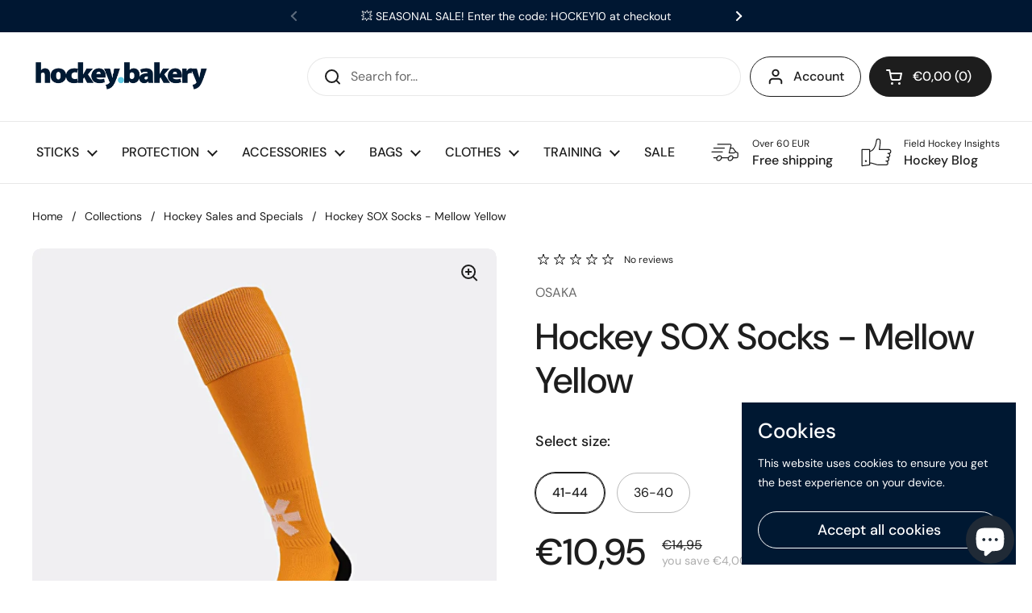

--- FILE ---
content_type: text/html; charset=utf-8
request_url: https://hockeybakery.com/products/osaka-hockey-socks-sox-mellow-yellow
body_size: 42711
content:
<!doctype html><html class="no-js" lang="en" dir="ltr">
<head>

<!-- Google tag (gtag.js) -->
<script async src="https://www.googletagmanager.com/gtag/js?id=G-45XV4KWQN5"></script>
<script>
  window.dataLayer = window.dataLayer || [];
  function gtag(){dataLayer.push(arguments);}
  gtag('js', new Date());

  gtag('config', 'G-45XV4KWQN5');
</script>


	<meta charset="utf-8">
  <meta http-equiv="X-UA-Compatible" content="IE=edge,chrome=1">
  <meta name="viewport" content="width=device-width, initial-scale=1.0, height=device-height, minimum-scale=1.0"><title>SOX Socks Mellow Yellow | OSAKA Hockey - hockeybakery.com &ndash; hockeybakery.com | Premium Field Hockey Sticks &amp; Gear
</title><meta name="description" content="The OSAKA Hockey Socks SOX in Mellow Yellow are hockey socks that have been designed to meet the needs of an unstoppable modern field hockey player. Shop now!">

<meta property="og:site_name" content="hockeybakery.com | Premium Field Hockey Sticks &amp; Gear">
<meta property="og:url" content="https://hockeybakery.com/products/osaka-hockey-socks-sox-mellow-yellow">
<meta property="og:title" content="SOX Socks Mellow Yellow | OSAKA Hockey - hockeybakery.com">
<meta property="og:type" content="product">
<meta property="og:description" content="The OSAKA Hockey Socks SOX in Mellow Yellow are hockey socks that have been designed to meet the needs of an unstoppable modern field hockey player. Shop now!"><meta property="og:image" content="http://hockeybakery.com/cdn/shop/products/dasdjdd.jpg?v=1673784127">
  <meta property="og:image:secure_url" content="https://hockeybakery.com/cdn/shop/products/dasdjdd.jpg?v=1673784127">
  <meta property="og:image:width" content="840">
  <meta property="og:image:height" content="840"><meta property="og:price:amount" content="10,95">
  <meta property="og:price:currency" content="EUR"><meta name="twitter:card" content="summary_large_image">
<meta name="twitter:title" content="SOX Socks Mellow Yellow | OSAKA Hockey - hockeybakery.com">
<meta name="twitter:description" content="The OSAKA Hockey Socks SOX in Mellow Yellow are hockey socks that have been designed to meet the needs of an unstoppable modern field hockey player. Shop now!"><script type="application/ld+json">
  [
    {
      "@context": "https://schema.org",
      "@type": "WebSite",
      "name": "hockeybakery.com | Premium Field Hockey Sticks \u0026amp; Gear",
      "url": "https:\/\/hockeybakery.com"
    },
    {
      "@context": "https://schema.org",
      "@type": "Organization",
      "name": "hockeybakery.com | Premium Field Hockey Sticks \u0026amp; Gear",
      "url": "https:\/\/hockeybakery.com"
    }
  ]
</script>

<script type="application/ld+json">
{
  "@context": "http://schema.org",
  "@type": "BreadcrumbList",
  "itemListElement": [
    {
      "@type": "ListItem",
      "position": 1,
      "name": "Home",
      "item": "https://hockeybakery.com"
    },{
        "@type": "ListItem",
        "position": 2,
        "name": "Hockey SOX Socks - Mellow Yellow",
        "item": "https://hockeybakery.com/products/osaka-hockey-socks-sox-mellow-yellow"
      }]
}
</script><script type="application/ld+json">
  {
    "@context": "http://schema.org",
    "@type": "Product",
    "name": "Hockey SOX Socks - Mellow Yellow",
    "url": "https:\/\/hockeybakery.com\/products\/osaka-hockey-socks-sox-mellow-yellow",
    "offers": [{
          "@type" : "Offer","sku": "CLO\/OSA\/SOX\/YEL","availability" : "http://schema.org/InStock",
          "price" : 10.95,
          "priceCurrency" : "EUR",
          "url" : "https:\/\/hockeybakery.com\/products\/osaka-hockey-socks-sox-mellow-yellow?variant=43912460075275"
        },
{
          "@type" : "Offer","sku": "CLO\/OSA\/SOX\/YEL","availability" : "http://schema.org/InStock",
          "price" : 10.95,
          "priceCurrency" : "EUR",
          "url" : "https:\/\/hockeybakery.com\/products\/osaka-hockey-socks-sox-mellow-yellow?variant=43912460108043"
        }
],
    "brand": {
      "@type": "Brand",
      "name": "OSAKA"
    },
    "description": "\nOSAKA Hockey Socks SOX - Mellow Yellow\nThe OSAKA Hockey SOX in Mellow Yellow are field hockey socks that have been designed to meet the needs of an unstoppable modern hockey player. Different weaves in different areas ensure your legs and feet receive the support and compression they need.\nTo browse all OSAKA products, visit this link OSAKA HOCKEY Collection.\n\n\n\n\n\n\n\n",
    "category": "","sku": "CLO\/OSA\/SOX\/YEL",
    "image": {
      "@type": "ImageObject",
      "url": "https:\/\/hockeybakery.com\/cdn\/shop\/products\/dasdjdd.jpg?v=1673784127",
      "image": "https:\/\/hockeybakery.com\/cdn\/shop\/products\/dasdjdd.jpg?v=1673784127",
      "name": "Osaka Hockey SOX - Mellow Yellow",
      "width": "840",
      "height": "840"
    }
  }
  </script><link rel="canonical" href="https://hockeybakery.com/products/osaka-hockey-socks-sox-mellow-yellow">

  <link rel="preconnect" href="https://cdn.shopify.com"><link rel="preconnect" href="https://fonts.shopifycdn.com" crossorigin><link rel="preload" href="//hockeybakery.com/cdn/fonts/dm_sans/dmsans_n5.8a0f1984c77eb7186ceb87c4da2173ff65eb012e.woff2" as="font" type="font/woff2" crossorigin><link rel="preload" href="//hockeybakery.com/cdn/fonts/dm_sans/dmsans_n4.ec80bd4dd7e1a334c969c265873491ae56018d72.woff2" as="font" type="font/woff2" crossorigin><style type="text/css">
@font-face {
  font-family: "DM Sans";
  font-weight: 500;
  font-style: normal;
  font-display: swap;
  src: url("//hockeybakery.com/cdn/fonts/dm_sans/dmsans_n5.8a0f1984c77eb7186ceb87c4da2173ff65eb012e.woff2") format("woff2"),
       url("//hockeybakery.com/cdn/fonts/dm_sans/dmsans_n5.9ad2e755a89e15b3d6c53259daad5fc9609888e6.woff") format("woff");
}
@font-face {
  font-family: "DM Sans";
  font-weight: 400;
  font-style: normal;
  font-display: swap;
  src: url("//hockeybakery.com/cdn/fonts/dm_sans/dmsans_n4.ec80bd4dd7e1a334c969c265873491ae56018d72.woff2") format("woff2"),
       url("//hockeybakery.com/cdn/fonts/dm_sans/dmsans_n4.87bdd914d8a61247b911147ae68e754d695c58a6.woff") format("woff");
}
@font-face {
  font-family: "DM Sans";
  font-weight: 500;
  font-style: normal;
  font-display: swap;
  src: url("//hockeybakery.com/cdn/fonts/dm_sans/dmsans_n5.8a0f1984c77eb7186ceb87c4da2173ff65eb012e.woff2") format("woff2"),
       url("//hockeybakery.com/cdn/fonts/dm_sans/dmsans_n5.9ad2e755a89e15b3d6c53259daad5fc9609888e6.woff") format("woff");
}
@font-face {
  font-family: "DM Sans";
  font-weight: 400;
  font-style: italic;
  font-display: swap;
  src: url("//hockeybakery.com/cdn/fonts/dm_sans/dmsans_i4.b8fe05e69ee95d5a53155c346957d8cbf5081c1a.woff2") format("woff2"),
       url("//hockeybakery.com/cdn/fonts/dm_sans/dmsans_i4.403fe28ee2ea63e142575c0aa47684d65f8c23a0.woff") format("woff");
}




</style>
<style type="text/css">

  :root {

    /* Direction */
    --direction: ltr;

    /* Font variables */

    --font-stack-headings: "DM Sans", sans-serif;
    --font-weight-headings: 500;
    --font-style-headings: normal;

    --font-stack-body: "DM Sans", sans-serif;
    --font-weight-body: 400;--font-weight-body-bold: 500;--font-style-body: normal;--font-weight-buttons: var(--font-weight-body-bold);--font-weight-menu: var(--font-weight-body-bold);--base-headings-size: 65;
    --base-headings-line: 1.2;
    --base-body-size: 16;
    --base-body-line: 1.5;

    --base-menu-size: 16;

    /* Color variables */

    --color-background-header: #ffffff;
    --color-secondary-background-header: rgba(29, 29, 29, 0.08);
    --color-opacity-background-header: rgba(255, 255, 255, 0);
    --color-text-header: #1d1d1d;
    --color-foreground-header: #fff;
    --color-accent-header: #000000;
    --color-foreground-accent-header: #fff;
    --color-borders-header: rgba(29, 29, 29, 0.1);

    --color-background-main: #ffffff;
    --color-secondary-background-main: rgba(29, 29, 29, 0.08);
    --color-third-background-main: rgba(29, 29, 29, 0.04);
    --color-fourth-background-main: rgba(29, 29, 29, 0.02);
    --color-opacity-background-main: rgba(255, 255, 255, 0);
    --color-text-main: #1d1d1d;
    --color-foreground-main: #fff;
    --color-secondary-text-main: rgba(29, 29, 29, 0.6);
    --color-accent-main: #000000;
    --color-foreground-accent-main: #fff;
    --color-borders-main: rgba(29, 29, 29, 0.15);

    --color-background-cards: #ffffff;
    --color-text-cards: #1d1d1d;
    --color-foreground-cards: #fff;
    --color-secondary-text-cards: rgba(29, 29, 29, 0.6);
    --color-accent-cards: #000000;
    --color-foreground-accent-cards: #fff;
    --color-borders-cards: #e1e1e1;

    --color-background-footer: #ffffff;
    --color-text-footer: #000000;
    --color-accent-footer: #298556;
    --color-borders-footer: rgba(0, 0, 0, 0.15);

    --color-borders-forms-primary: rgba(29, 29, 29, 0.3);
    --color-borders-forms-secondary: rgba(29, 29, 29, 0.6);

    /* Borders */

    --border-width-cards: 1px;
    --border-radius-cards: 10px;
    --border-width-buttons: 1px;
    --border-radius-buttons: 30px;
    --border-width-forms: 1px;
    --border-radius-forms: 5px;

    /* Layout */
    --grid-gap-original-base: 26px;
    --container-vertical-space-base: 100px;

  }

  .facets__summary, #main select, .sidebar select {
    background-image: url('data:image/svg+xml;utf8,<svg width="13" height="8" fill="none" xmlns="http://www.w3.org/2000/svg"><path d="M1.414.086 7.9 6.57 6.485 7.985 0 1.5 1.414.086Z" fill="%231d1d1d"/><path d="M12.985 1.515 6.5 8 5.085 6.586 11.571.101l1.414 1.414Z" fill="%231d1d1d"/></svg>');
  }

  .card .star-rating__stars {
    background-image: url('data:image/svg+xml;utf8,<svg width="20" height="13" viewBox="0 0 14 13" fill="none" xmlns="http://www.w3.org/2000/svg"><path d="m7 0 1.572 4.837h5.085l-4.114 2.99 1.572 4.836L7 9.673l-4.114 2.99 1.571-4.837-4.114-2.99h5.085L7 0Z" stroke="%231d1d1d" stroke-width="1"/></svg>');
  }
  .card .star-rating__stars-active {
    background-image: url('data:image/svg+xml;utf8,<svg width="20" height="13" viewBox="0 0 14 13" fill="none" xmlns="http://www.w3.org/2000/svg"><path d="m7 0 1.572 4.837h5.085l-4.114 2.99 1.572 4.836L7 9.673l-4.114 2.99 1.571-4.837-4.114-2.99h5.085L7 0Z" fill="%231d1d1d" stroke-width="0"/></svg>');
  }

  .star-rating__stars {
    background-image: url('data:image/svg+xml;utf8,<svg width="20" height="13" viewBox="0 0 14 13" fill="none" xmlns="http://www.w3.org/2000/svg"><path d="m7 0 1.572 4.837h5.085l-4.114 2.99 1.572 4.836L7 9.673l-4.114 2.99 1.571-4.837-4.114-2.99h5.085L7 0Z" stroke="%231d1d1d" stroke-width="1"/></svg>');
  }
  .star-rating__stars-active {
    background-image: url('data:image/svg+xml;utf8,<svg width="20" height="13" viewBox="0 0 14 13" fill="none" xmlns="http://www.w3.org/2000/svg"><path d="m7 0 1.572 4.837h5.085l-4.114 2.99 1.572 4.836L7 9.673l-4.114 2.99 1.571-4.837-4.114-2.99h5.085L7 0Z" fill="%231d1d1d" stroke-width="0"/></svg>');
  }

</style>

<style id="root-height">
  :root {
    --window-height: 100vh;
  }
</style><link href="//hockeybakery.com/cdn/shop/t/3/assets/theme.css?v=3870382757751406001675426016" as="style" rel="preload"><link href="//hockeybakery.com/cdn/shop/t/3/assets/section-header.css?v=33747127640644306551673798532" as="style" rel="preload"><link href="//hockeybakery.com/cdn/shop/t/3/assets/section-main-product.css?v=71267907723153738791673798531" as="style" rel="preload"><link rel="preload" as="image" href="//hockeybakery.com/cdn/shop/products/dasdjdd.jpg?v=1673784127&width=480" imagesrcset="//hockeybakery.com/cdn/shop/products/dasdjdd.jpg?v=1673784127&width=240 240w,//hockeybakery.com/cdn/shop/products/dasdjdd.jpg?v=1673784127&width=360 360w,//hockeybakery.com/cdn/shop/products/dasdjdd.jpg?v=1673784127&width=420 420w,//hockeybakery.com/cdn/shop/products/dasdjdd.jpg?v=1673784127&width=480 480w,//hockeybakery.com/cdn/shop/products/dasdjdd.jpg?v=1673784127&width=640 640w,//hockeybakery.com/cdn/shop/products/dasdjdd.jpg?v=1673784127&width=840 840w" imagesizes="(max-width: 767px) calc(100vw - 20px), (max-width: 1360px) 50vw, 620px"><link href="//hockeybakery.com/cdn/shop/t/3/assets/theme.css?v=3870382757751406001675426016" rel="stylesheet" type="text/css" media="all" />

	<script>window.performance && window.performance.mark && window.performance.mark('shopify.content_for_header.start');</script><meta name="google-site-verification" content="yOtsMqDHnFMuZJkMX6GHWBVQSpX8PbL4xdkfm7DwxD0">
<meta id="shopify-digital-wallet" name="shopify-digital-wallet" content="/67620077835/digital_wallets/dialog">
<link rel="alternate" hreflang="x-default" href="https://hockeybakery.com/products/osaka-hockey-socks-sox-mellow-yellow">
<link rel="alternate" hreflang="en" href="https://hockeybakery.com/products/osaka-hockey-socks-sox-mellow-yellow">
<link rel="alternate" hreflang="de" href="https://hockeybakery.com/de/products/osaka-hockey-socks-sox-mellow-yellow">
<link rel="alternate" hreflang="en-AT" href="https://hockeybakery.com/en-at/products/osaka-hockey-socks-sox-mellow-yellow">
<link rel="alternate" hreflang="en-BE" href="https://hockeybakery.com/en-be/products/osaka-hockey-socks-sox-mellow-yellow">
<link rel="alternate" hreflang="en-BG" href="https://hockeybakery.com/en-bg/products/osaka-hockey-socks-sox-mellow-yellow">
<link rel="alternate" hreflang="en-HR" href="https://hockeybakery.com/en-hr/products/osaka-hockey-socks-sox-mellow-yellow">
<link rel="alternate" hreflang="en-CZ" href="https://hockeybakery.com/en-cz/products/osaka-hockey-socks-sox-mellow-yellow">
<link rel="alternate" hreflang="en-DK" href="https://hockeybakery.com/en-dk/products/osaka-hockey-socks-sox-mellow-yellow">
<link rel="alternate" hreflang="en-EE" href="https://hockeybakery.com/en-ee/products/osaka-hockey-socks-sox-mellow-yellow">
<link rel="alternate" hreflang="en-FI" href="https://hockeybakery.com/en-fi/products/osaka-hockey-socks-sox-mellow-yellow">
<link rel="alternate" hreflang="en-FR" href="https://hockeybakery.com/en-fr/products/osaka-hockey-socks-sox-mellow-yellow">
<link rel="alternate" hreflang="en-DE" href="https://hockeybakery.com/en-de/products/osaka-hockey-socks-sox-mellow-yellow">
<link rel="alternate" hreflang="en-GR" href="https://hockeybakery.com/en-gr/products/osaka-hockey-socks-sox-mellow-yellow">
<link rel="alternate" hreflang="en-HU" href="https://hockeybakery.com/en-hu/products/osaka-hockey-socks-sox-mellow-yellow">
<link rel="alternate" hreflang="en-IE" href="https://hockeybakery.com/en-ie/products/osaka-hockey-socks-sox-mellow-yellow">
<link rel="alternate" hreflang="en-IT" href="https://hockeybakery.com/en-it/products/osaka-hockey-socks-sox-mellow-yellow">
<link rel="alternate" hreflang="en-LV" href="https://hockeybakery.com/en-lv/products/osaka-hockey-socks-sox-mellow-yellow">
<link rel="alternate" hreflang="en-LT" href="https://hockeybakery.com/en-lt/products/osaka-hockey-socks-sox-mellow-yellow">
<link rel="alternate" hreflang="en-LU" href="https://hockeybakery.com/en-lu/products/osaka-hockey-socks-sox-mellow-yellow">
<link rel="alternate" hreflang="en-NL" href="https://hockeybakery.com/en-nl/products/osaka-hockey-socks-sox-mellow-yellow">
<link rel="alternate" hreflang="en-PL" href="https://hockeybakery.com/en-pl/products/osaka-hockey-socks-sox-mellow-yellow">
<link rel="alternate" hreflang="en-PT" href="https://hockeybakery.com/en-pt/products/osaka-hockey-socks-sox-mellow-yellow">
<link rel="alternate" hreflang="en-RO" href="https://hockeybakery.com/en-ro/products/osaka-hockey-socks-sox-mellow-yellow">
<link rel="alternate" hreflang="en-SI" href="https://hockeybakery.com/en-si/products/osaka-hockey-socks-sox-mellow-yellow">
<link rel="alternate" hreflang="en-ES" href="https://hockeybakery.com/en-es/products/osaka-hockey-socks-sox-mellow-yellow">
<link rel="alternate" hreflang="en-SE" href="https://hockeybakery.com/en-se/products/osaka-hockey-socks-sox-mellow-yellow">
<link rel="alternate" hreflang="en-GB" href="https://hockeybakery.com/en-gb/products/osaka-hockey-socks-sox-mellow-yellow">
<link rel="alternate" type="application/json+oembed" href="https://hockeybakery.com/products/osaka-hockey-socks-sox-mellow-yellow.oembed">
<script async="async" src="/checkouts/internal/preloads.js?locale=en-SK"></script>
<script id="shopify-features" type="application/json">{"accessToken":"f4383ae0ed4da1270af54f4f583bf33c","betas":["rich-media-storefront-analytics"],"domain":"hockeybakery.com","predictiveSearch":true,"shopId":67620077835,"locale":"en"}</script>
<script>var Shopify = Shopify || {};
Shopify.shop = "299fd9.myshopify.com";
Shopify.locale = "en";
Shopify.currency = {"active":"EUR","rate":"1.0"};
Shopify.country = "SK";
Shopify.theme = {"name":"Local","id":138651042059,"schema_name":"Local","schema_version":"1.2.2","theme_store_id":1651,"role":"main"};
Shopify.theme.handle = "null";
Shopify.theme.style = {"id":null,"handle":null};
Shopify.cdnHost = "hockeybakery.com/cdn";
Shopify.routes = Shopify.routes || {};
Shopify.routes.root = "/";</script>
<script type="module">!function(o){(o.Shopify=o.Shopify||{}).modules=!0}(window);</script>
<script>!function(o){function n(){var o=[];function n(){o.push(Array.prototype.slice.apply(arguments))}return n.q=o,n}var t=o.Shopify=o.Shopify||{};t.loadFeatures=n(),t.autoloadFeatures=n()}(window);</script>
<script id="shop-js-analytics" type="application/json">{"pageType":"product"}</script>
<script defer="defer" async type="module" src="//hockeybakery.com/cdn/shopifycloud/shop-js/modules/v2/client.init-shop-cart-sync_IZsNAliE.en.esm.js"></script>
<script defer="defer" async type="module" src="//hockeybakery.com/cdn/shopifycloud/shop-js/modules/v2/chunk.common_0OUaOowp.esm.js"></script>
<script type="module">
  await import("//hockeybakery.com/cdn/shopifycloud/shop-js/modules/v2/client.init-shop-cart-sync_IZsNAliE.en.esm.js");
await import("//hockeybakery.com/cdn/shopifycloud/shop-js/modules/v2/chunk.common_0OUaOowp.esm.js");

  window.Shopify.SignInWithShop?.initShopCartSync?.({"fedCMEnabled":true,"windoidEnabled":true});

</script>
<script>(function() {
  var isLoaded = false;
  function asyncLoad() {
    if (isLoaded) return;
    isLoaded = true;
    var urls = ["https:\/\/gifts.good-apps.co\/storage\/js\/good_free_gift-299fd9.myshopify.com.js?ver=71\u0026shop=299fd9.myshopify.com"];
    for (var i = 0; i < urls.length; i++) {
      var s = document.createElement('script');
      s.type = 'text/javascript';
      s.async = true;
      s.src = urls[i];
      var x = document.getElementsByTagName('script')[0];
      x.parentNode.insertBefore(s, x);
    }
  };
  if(window.attachEvent) {
    window.attachEvent('onload', asyncLoad);
  } else {
    window.addEventListener('load', asyncLoad, false);
  }
})();</script>
<script id="__st">var __st={"a":67620077835,"offset":3600,"reqid":"64205d4f-086f-48ac-bbd7-a903c293eb95-1768525688","pageurl":"hockeybakery.com\/products\/osaka-hockey-socks-sox-mellow-yellow","u":"d8e800ce3cd4","p":"product","rtyp":"product","rid":8087133094155};</script>
<script>window.ShopifyPaypalV4VisibilityTracking = true;</script>
<script id="captcha-bootstrap">!function(){'use strict';const t='contact',e='account',n='new_comment',o=[[t,t],['blogs',n],['comments',n],[t,'customer']],c=[[e,'customer_login'],[e,'guest_login'],[e,'recover_customer_password'],[e,'create_customer']],r=t=>t.map((([t,e])=>`form[action*='/${t}']:not([data-nocaptcha='true']) input[name='form_type'][value='${e}']`)).join(','),a=t=>()=>t?[...document.querySelectorAll(t)].map((t=>t.form)):[];function s(){const t=[...o],e=r(t);return a(e)}const i='password',u='form_key',d=['recaptcha-v3-token','g-recaptcha-response','h-captcha-response',i],f=()=>{try{return window.sessionStorage}catch{return}},m='__shopify_v',_=t=>t.elements[u];function p(t,e,n=!1){try{const o=window.sessionStorage,c=JSON.parse(o.getItem(e)),{data:r}=function(t){const{data:e,action:n}=t;return t[m]||n?{data:e,action:n}:{data:t,action:n}}(c);for(const[e,n]of Object.entries(r))t.elements[e]&&(t.elements[e].value=n);n&&o.removeItem(e)}catch(o){console.error('form repopulation failed',{error:o})}}const l='form_type',E='cptcha';function T(t){t.dataset[E]=!0}const w=window,h=w.document,L='Shopify',v='ce_forms',y='captcha';let A=!1;((t,e)=>{const n=(g='f06e6c50-85a8-45c8-87d0-21a2b65856fe',I='https://cdn.shopify.com/shopifycloud/storefront-forms-hcaptcha/ce_storefront_forms_captcha_hcaptcha.v1.5.2.iife.js',D={infoText:'Protected by hCaptcha',privacyText:'Privacy',termsText:'Terms'},(t,e,n)=>{const o=w[L][v],c=o.bindForm;if(c)return c(t,g,e,D).then(n);var r;o.q.push([[t,g,e,D],n]),r=I,A||(h.body.append(Object.assign(h.createElement('script'),{id:'captcha-provider',async:!0,src:r})),A=!0)});var g,I,D;w[L]=w[L]||{},w[L][v]=w[L][v]||{},w[L][v].q=[],w[L][y]=w[L][y]||{},w[L][y].protect=function(t,e){n(t,void 0,e),T(t)},Object.freeze(w[L][y]),function(t,e,n,w,h,L){const[v,y,A,g]=function(t,e,n){const i=e?o:[],u=t?c:[],d=[...i,...u],f=r(d),m=r(i),_=r(d.filter((([t,e])=>n.includes(e))));return[a(f),a(m),a(_),s()]}(w,h,L),I=t=>{const e=t.target;return e instanceof HTMLFormElement?e:e&&e.form},D=t=>v().includes(t);t.addEventListener('submit',(t=>{const e=I(t);if(!e)return;const n=D(e)&&!e.dataset.hcaptchaBound&&!e.dataset.recaptchaBound,o=_(e),c=g().includes(e)&&(!o||!o.value);(n||c)&&t.preventDefault(),c&&!n&&(function(t){try{if(!f())return;!function(t){const e=f();if(!e)return;const n=_(t);if(!n)return;const o=n.value;o&&e.removeItem(o)}(t);const e=Array.from(Array(32),(()=>Math.random().toString(36)[2])).join('');!function(t,e){_(t)||t.append(Object.assign(document.createElement('input'),{type:'hidden',name:u})),t.elements[u].value=e}(t,e),function(t,e){const n=f();if(!n)return;const o=[...t.querySelectorAll(`input[type='${i}']`)].map((({name:t})=>t)),c=[...d,...o],r={};for(const[a,s]of new FormData(t).entries())c.includes(a)||(r[a]=s);n.setItem(e,JSON.stringify({[m]:1,action:t.action,data:r}))}(t,e)}catch(e){console.error('failed to persist form',e)}}(e),e.submit())}));const S=(t,e)=>{t&&!t.dataset[E]&&(n(t,e.some((e=>e===t))),T(t))};for(const o of['focusin','change'])t.addEventListener(o,(t=>{const e=I(t);D(e)&&S(e,y())}));const B=e.get('form_key'),M=e.get(l),P=B&&M;t.addEventListener('DOMContentLoaded',(()=>{const t=y();if(P)for(const e of t)e.elements[l].value===M&&p(e,B);[...new Set([...A(),...v().filter((t=>'true'===t.dataset.shopifyCaptcha))])].forEach((e=>S(e,t)))}))}(h,new URLSearchParams(w.location.search),n,t,e,['guest_login'])})(!0,!0)}();</script>
<script integrity="sha256-4kQ18oKyAcykRKYeNunJcIwy7WH5gtpwJnB7kiuLZ1E=" data-source-attribution="shopify.loadfeatures" defer="defer" src="//hockeybakery.com/cdn/shopifycloud/storefront/assets/storefront/load_feature-a0a9edcb.js" crossorigin="anonymous"></script>
<script data-source-attribution="shopify.dynamic_checkout.dynamic.init">var Shopify=Shopify||{};Shopify.PaymentButton=Shopify.PaymentButton||{isStorefrontPortableWallets:!0,init:function(){window.Shopify.PaymentButton.init=function(){};var t=document.createElement("script");t.src="https://hockeybakery.com/cdn/shopifycloud/portable-wallets/latest/portable-wallets.en.js",t.type="module",document.head.appendChild(t)}};
</script>
<script data-source-attribution="shopify.dynamic_checkout.buyer_consent">
  function portableWalletsHideBuyerConsent(e){var t=document.getElementById("shopify-buyer-consent"),n=document.getElementById("shopify-subscription-policy-button");t&&n&&(t.classList.add("hidden"),t.setAttribute("aria-hidden","true"),n.removeEventListener("click",e))}function portableWalletsShowBuyerConsent(e){var t=document.getElementById("shopify-buyer-consent"),n=document.getElementById("shopify-subscription-policy-button");t&&n&&(t.classList.remove("hidden"),t.removeAttribute("aria-hidden"),n.addEventListener("click",e))}window.Shopify?.PaymentButton&&(window.Shopify.PaymentButton.hideBuyerConsent=portableWalletsHideBuyerConsent,window.Shopify.PaymentButton.showBuyerConsent=portableWalletsShowBuyerConsent);
</script>
<script>
  function portableWalletsCleanup(e){e&&e.src&&console.error("Failed to load portable wallets script "+e.src);var t=document.querySelectorAll("shopify-accelerated-checkout .shopify-payment-button__skeleton, shopify-accelerated-checkout-cart .wallet-cart-button__skeleton"),e=document.getElementById("shopify-buyer-consent");for(let e=0;e<t.length;e++)t[e].remove();e&&e.remove()}function portableWalletsNotLoadedAsModule(e){e instanceof ErrorEvent&&"string"==typeof e.message&&e.message.includes("import.meta")&&"string"==typeof e.filename&&e.filename.includes("portable-wallets")&&(window.removeEventListener("error",portableWalletsNotLoadedAsModule),window.Shopify.PaymentButton.failedToLoad=e,"loading"===document.readyState?document.addEventListener("DOMContentLoaded",window.Shopify.PaymentButton.init):window.Shopify.PaymentButton.init())}window.addEventListener("error",portableWalletsNotLoadedAsModule);
</script>

<script type="module" src="https://hockeybakery.com/cdn/shopifycloud/portable-wallets/latest/portable-wallets.en.js" onError="portableWalletsCleanup(this)" crossorigin="anonymous"></script>
<script nomodule>
  document.addEventListener("DOMContentLoaded", portableWalletsCleanup);
</script>

<link id="shopify-accelerated-checkout-styles" rel="stylesheet" media="screen" href="https://hockeybakery.com/cdn/shopifycloud/portable-wallets/latest/accelerated-checkout-backwards-compat.css" crossorigin="anonymous">
<style id="shopify-accelerated-checkout-cart">
        #shopify-buyer-consent {
  margin-top: 1em;
  display: inline-block;
  width: 100%;
}

#shopify-buyer-consent.hidden {
  display: none;
}

#shopify-subscription-policy-button {
  background: none;
  border: none;
  padding: 0;
  text-decoration: underline;
  font-size: inherit;
  cursor: pointer;
}

#shopify-subscription-policy-button::before {
  box-shadow: none;
}

      </style>

<script>window.performance && window.performance.mark && window.performance.mark('shopify.content_for_header.end');</script>

  <script>
    const rbi = [];
    const ribSetSize = (img) => {
      if ( img.offsetWidth / img.dataset.ratio < img.offsetHeight ) {
        img.setAttribute('sizes', `${Math.ceil(img.offsetHeight * img.dataset.ratio)}px`);
      } else {
        img.setAttribute('sizes', `${Math.ceil(img.offsetWidth)}px`);
      }
    }
    const debounce = (fn, wait) => {
      let t;
      return (...args) => {
        clearTimeout(t);
        t = setTimeout(() => fn.apply(this, args), wait);
      };
    }
    window.KEYCODES = {
      TAB: 9,
      ESC: 27,
      DOWN: 40,
      RIGHT: 39,
      UP: 38,
      LEFT: 37,
      RETURN: 13
    };
    window.addEventListener('resize', debounce(()=>{
      for ( let img of rbi ) {
        ribSetSize(img);
      }
    }, 250));
  </script><noscript>
    <link rel="stylesheet" href="//hockeybakery.com/cdn/shop/t/3/assets/theme-noscript.css?v=143499523122431679711673798531">
  </noscript>

<!-- BEGIN app block: shopify://apps/judge-me-reviews/blocks/judgeme_core/61ccd3b1-a9f2-4160-9fe9-4fec8413e5d8 --><!-- Start of Judge.me Core -->






<link rel="dns-prefetch" href="https://cdnwidget.judge.me">
<link rel="dns-prefetch" href="https://cdn.judge.me">
<link rel="dns-prefetch" href="https://cdn1.judge.me">
<link rel="dns-prefetch" href="https://api.judge.me">

<script data-cfasync='false' class='jdgm-settings-script'>window.jdgmSettings={"pagination":5,"disable_web_reviews":false,"badge_no_review_text":"No reviews","badge_n_reviews_text":"{{ n }} review/reviews","badge_star_color":"#63cbe6","hide_badge_preview_if_no_reviews":true,"badge_hide_text":false,"enforce_center_preview_badge":false,"widget_title":"Customer Reviews","widget_open_form_text":"Write a review","widget_close_form_text":"Cancel review","widget_refresh_page_text":"Refresh page","widget_summary_text":"Based on {{ number_of_reviews }} review/reviews","widget_no_review_text":"Hey there! Be the first to write a review","widget_name_field_text":"Display name","widget_verified_name_field_text":"Verified Name (public)","widget_name_placeholder_text":"Display name","widget_required_field_error_text":"This field is required.","widget_email_field_text":"Email address","widget_verified_email_field_text":"Verified Email (private, can not be edited)","widget_email_placeholder_text":"Your email address","widget_email_field_error_text":"Please enter a valid email address.","widget_rating_field_text":"Rating","widget_review_title_field_text":"Review Title","widget_review_title_placeholder_text":"Give your review a title","widget_review_body_field_text":"Review content","widget_review_body_placeholder_text":"Start writing here...","widget_pictures_field_text":"Picture/Video (optional)","widget_submit_review_text":"Submit Review","widget_submit_verified_review_text":"Submit Verified Review","widget_submit_success_msg_with_auto_publish":"Thank you! Please refresh the page in a few moments to see your review. You can remove or edit your review by logging into \u003ca href='https://judge.me/login' target='_blank' rel='nofollow noopener'\u003eJudge.me\u003c/a\u003e","widget_submit_success_msg_no_auto_publish":"Thank you! Your review will be published as soon as it is approved by the shop admin. You can remove or edit your review by logging into \u003ca href='https://judge.me/login' target='_blank' rel='nofollow noopener'\u003eJudge.me\u003c/a\u003e","widget_show_default_reviews_out_of_total_text":"Showing {{ n_reviews_shown }} out of {{ n_reviews }} reviews.","widget_show_all_link_text":"Show all","widget_show_less_link_text":"Show less","widget_author_said_text":"{{ reviewer_name }} said:","widget_days_text":"{{ n }} days ago","widget_weeks_text":"{{ n }} week/weeks ago","widget_months_text":"{{ n }} month/months ago","widget_years_text":"{{ n }} year/years ago","widget_yesterday_text":"Yesterday","widget_today_text":"Today","widget_replied_text":"\u003e\u003e {{ shop_name }} replied:","widget_read_more_text":"Read more","widget_reviewer_name_as_initial":"","widget_rating_filter_color":"#fbcd0a","widget_rating_filter_see_all_text":"See all reviews","widget_sorting_most_recent_text":"Most Recent","widget_sorting_highest_rating_text":"Highest Rating","widget_sorting_lowest_rating_text":"Lowest Rating","widget_sorting_with_pictures_text":"Only Pictures","widget_sorting_most_helpful_text":"Most Helpful","widget_open_question_form_text":"Ask a question","widget_reviews_subtab_text":"Reviews","widget_questions_subtab_text":"Questions","widget_question_label_text":"Question","widget_answer_label_text":"Answer","widget_question_placeholder_text":"Write your question here","widget_submit_question_text":"Submit Question","widget_question_submit_success_text":"Thank you for your question! We will notify you once it gets answered.","widget_star_color":"#63cbe6","verified_badge_text":"Verified","verified_badge_bg_color":"","verified_badge_text_color":"","verified_badge_placement":"left-of-reviewer-name","widget_review_max_height":"","widget_hide_border":false,"widget_social_share":false,"widget_thumb":false,"widget_review_location_show":false,"widget_location_format":"","all_reviews_include_out_of_store_products":true,"all_reviews_out_of_store_text":"(out of store)","all_reviews_pagination":100,"all_reviews_product_name_prefix_text":"about","enable_review_pictures":true,"enable_question_anwser":false,"widget_theme":"default","review_date_format":"mm/dd/yyyy","default_sort_method":"most-recent","widget_product_reviews_subtab_text":"Product Reviews","widget_shop_reviews_subtab_text":"Shop Reviews","widget_other_products_reviews_text":"Reviews for other products","widget_store_reviews_subtab_text":"Store reviews","widget_no_store_reviews_text":"This store hasn't received any reviews yet","widget_web_restriction_product_reviews_text":"This product hasn't received any reviews yet","widget_no_items_text":"No items found","widget_show_more_text":"Show more","widget_write_a_store_review_text":"Write a Store Review","widget_other_languages_heading":"Reviews in Other Languages","widget_translate_review_text":"Translate review to {{ language }}","widget_translating_review_text":"Translating...","widget_show_original_translation_text":"Show original ({{ language }})","widget_translate_review_failed_text":"Review couldn't be translated.","widget_translate_review_retry_text":"Retry","widget_translate_review_try_again_later_text":"Try again later","show_product_url_for_grouped_product":false,"widget_sorting_pictures_first_text":"Pictures First","show_pictures_on_all_rev_page_mobile":false,"show_pictures_on_all_rev_page_desktop":false,"floating_tab_hide_mobile_install_preference":false,"floating_tab_button_name":"★ Reviews","floating_tab_title":"Let customers speak for us","floating_tab_button_color":"","floating_tab_button_background_color":"","floating_tab_url":"","floating_tab_url_enabled":false,"floating_tab_tab_style":"text","all_reviews_text_badge_text":"Customers rate us {{ shop.metafields.judgeme.all_reviews_rating | round: 1 }}/5 based on {{ shop.metafields.judgeme.all_reviews_count }} reviews.","all_reviews_text_badge_text_branded_style":"{{ shop.metafields.judgeme.all_reviews_rating | round: 1 }} out of 5 stars based on {{ shop.metafields.judgeme.all_reviews_count }} reviews","is_all_reviews_text_badge_a_link":false,"show_stars_for_all_reviews_text_badge":false,"all_reviews_text_badge_url":"","all_reviews_text_style":"text","all_reviews_text_color_style":"judgeme_brand_color","all_reviews_text_color":"#108474","all_reviews_text_show_jm_brand":true,"featured_carousel_show_header":true,"featured_carousel_title":"Let customers speak for us","testimonials_carousel_title":"Customers are saying","videos_carousel_title":"Real customer stories","cards_carousel_title":"Customers are saying","featured_carousel_count_text":"from {{ n }} reviews","featured_carousel_add_link_to_all_reviews_page":false,"featured_carousel_url":"","featured_carousel_show_images":true,"featured_carousel_autoslide_interval":5,"featured_carousel_arrows_on_the_sides":false,"featured_carousel_height":250,"featured_carousel_width":80,"featured_carousel_image_size":0,"featured_carousel_image_height":250,"featured_carousel_arrow_color":"#eeeeee","verified_count_badge_style":"vintage","verified_count_badge_orientation":"horizontal","verified_count_badge_color_style":"judgeme_brand_color","verified_count_badge_color":"#108474","is_verified_count_badge_a_link":false,"verified_count_badge_url":"","verified_count_badge_show_jm_brand":true,"widget_rating_preset_default":5,"widget_first_sub_tab":"product-reviews","widget_show_histogram":true,"widget_histogram_use_custom_color":false,"widget_pagination_use_custom_color":false,"widget_star_use_custom_color":true,"widget_verified_badge_use_custom_color":false,"widget_write_review_use_custom_color":false,"picture_reminder_submit_button":"Upload Pictures","enable_review_videos":true,"mute_video_by_default":true,"widget_sorting_videos_first_text":"Videos First","widget_review_pending_text":"Pending","featured_carousel_items_for_large_screen":3,"social_share_options_order":"Facebook,Twitter","remove_microdata_snippet":true,"disable_json_ld":false,"enable_json_ld_products":false,"preview_badge_show_question_text":false,"preview_badge_no_question_text":"No questions","preview_badge_n_question_text":"{{ number_of_questions }} question/questions","qa_badge_show_icon":false,"qa_badge_position":"same-row","remove_judgeme_branding":false,"widget_add_search_bar":false,"widget_search_bar_placeholder":"Search","widget_sorting_verified_only_text":"Verified only","featured_carousel_theme":"default","featured_carousel_show_rating":true,"featured_carousel_show_title":true,"featured_carousel_show_body":true,"featured_carousel_show_date":false,"featured_carousel_show_reviewer":true,"featured_carousel_show_product":false,"featured_carousel_header_background_color":"#108474","featured_carousel_header_text_color":"#ffffff","featured_carousel_name_product_separator":"reviewed","featured_carousel_full_star_background":"#108474","featured_carousel_empty_star_background":"#dadada","featured_carousel_vertical_theme_background":"#f9fafb","featured_carousel_verified_badge_enable":true,"featured_carousel_verified_badge_color":"#108474","featured_carousel_border_style":"round","featured_carousel_review_line_length_limit":3,"featured_carousel_more_reviews_button_text":"Read more reviews","featured_carousel_view_product_button_text":"View product","all_reviews_page_load_reviews_on":"scroll","all_reviews_page_load_more_text":"Load More Reviews","disable_fb_tab_reviews":false,"enable_ajax_cdn_cache":false,"widget_advanced_speed_features":5,"widget_public_name_text":"displayed publicly like","default_reviewer_name":"John Smith","default_reviewer_name_has_non_latin":true,"widget_reviewer_anonymous":"Anonymous","medals_widget_title":"Judge.me Review Medals","medals_widget_background_color":"#f9fafb","medals_widget_position":"footer_all_pages","medals_widget_border_color":"#f9fafb","medals_widget_verified_text_position":"left","medals_widget_use_monochromatic_version":false,"medals_widget_elements_color":"#108474","show_reviewer_avatar":true,"widget_invalid_yt_video_url_error_text":"Not a YouTube video URL","widget_max_length_field_error_text":"Please enter no more than {0} characters.","widget_show_country_flag":false,"widget_show_collected_via_shop_app":true,"widget_verified_by_shop_badge_style":"light","widget_verified_by_shop_text":"Verified by Shop","widget_show_photo_gallery":true,"widget_load_with_code_splitting":true,"widget_ugc_install_preference":false,"widget_ugc_title":"Made by us, Shared by you","widget_ugc_subtitle":"Tag us to see your picture featured in our page","widget_ugc_arrows_color":"#ffffff","widget_ugc_primary_button_text":"Buy Now","widget_ugc_primary_button_background_color":"#108474","widget_ugc_primary_button_text_color":"#ffffff","widget_ugc_primary_button_border_width":"0","widget_ugc_primary_button_border_style":"none","widget_ugc_primary_button_border_color":"#108474","widget_ugc_primary_button_border_radius":"25","widget_ugc_secondary_button_text":"Load More","widget_ugc_secondary_button_background_color":"#ffffff","widget_ugc_secondary_button_text_color":"#108474","widget_ugc_secondary_button_border_width":"2","widget_ugc_secondary_button_border_style":"solid","widget_ugc_secondary_button_border_color":"#108474","widget_ugc_secondary_button_border_radius":"25","widget_ugc_reviews_button_text":"View Reviews","widget_ugc_reviews_button_background_color":"#ffffff","widget_ugc_reviews_button_text_color":"#108474","widget_ugc_reviews_button_border_width":"2","widget_ugc_reviews_button_border_style":"solid","widget_ugc_reviews_button_border_color":"#108474","widget_ugc_reviews_button_border_radius":"25","widget_ugc_reviews_button_link_to":"judgeme-reviews-page","widget_ugc_show_post_date":true,"widget_ugc_max_width":"800","widget_rating_metafield_value_type":true,"widget_primary_color":"#001832","widget_enable_secondary_color":true,"widget_secondary_color":"#001832","widget_summary_average_rating_text":"{{ average_rating }} out of 5","widget_media_grid_title":"Customer photos \u0026 videos","widget_media_grid_see_more_text":"See more","widget_round_style":false,"widget_show_product_medals":false,"widget_verified_by_judgeme_text":"Verified by Judge.me","widget_show_store_medals":true,"widget_verified_by_judgeme_text_in_store_medals":"Verified by Judge.me","widget_media_field_exceed_quantity_message":"Sorry, we can only accept {{ max_media }} for one review.","widget_media_field_exceed_limit_message":"{{ file_name }} is too large, please select a {{ media_type }} less than {{ size_limit }}MB.","widget_review_submitted_text":"Review Submitted!","widget_question_submitted_text":"Question Submitted!","widget_close_form_text_question":"Cancel","widget_write_your_answer_here_text":"Write your answer here","widget_enabled_branded_link":true,"widget_show_collected_by_judgeme":true,"widget_reviewer_name_color":"","widget_write_review_text_color":"","widget_write_review_bg_color":"","widget_collected_by_judgeme_text":"collected by hockeybakery.com","widget_pagination_type":"standard","widget_load_more_text":"Load More","widget_load_more_color":"#108474","widget_full_review_text":"Full Review","widget_read_more_reviews_text":"Read More Reviews","widget_read_questions_text":"Read Questions","widget_questions_and_answers_text":"Questions \u0026 Answers","widget_verified_by_text":"Verified by","widget_verified_text":"Verified","widget_number_of_reviews_text":"{{ number_of_reviews }} reviews","widget_back_button_text":"Back","widget_next_button_text":"Next","widget_custom_forms_filter_button":"Filters","custom_forms_style":"vertical","widget_show_review_information":false,"how_reviews_are_collected":"How reviews are collected?","widget_show_review_keywords":false,"widget_gdpr_statement":"How we use your data: We'll only contact you about the review you left, and only if necessary. By submitting your review, you agree to Judge.me's \u003ca href='https://judge.me/terms' target='_blank' rel='nofollow noopener'\u003eterms\u003c/a\u003e, \u003ca href='https://judge.me/privacy' target='_blank' rel='nofollow noopener'\u003eprivacy\u003c/a\u003e and \u003ca href='https://judge.me/content-policy' target='_blank' rel='nofollow noopener'\u003econtent\u003c/a\u003e policies.","widget_multilingual_sorting_enabled":false,"widget_translate_review_content_enabled":false,"widget_translate_review_content_method":"manual","popup_widget_review_selection":"automatically_with_pictures","popup_widget_round_border_style":true,"popup_widget_show_title":true,"popup_widget_show_body":true,"popup_widget_show_reviewer":false,"popup_widget_show_product":true,"popup_widget_show_pictures":true,"popup_widget_use_review_picture":true,"popup_widget_show_on_home_page":true,"popup_widget_show_on_product_page":true,"popup_widget_show_on_collection_page":true,"popup_widget_show_on_cart_page":true,"popup_widget_position":"bottom_left","popup_widget_first_review_delay":5,"popup_widget_duration":5,"popup_widget_interval":5,"popup_widget_review_count":5,"popup_widget_hide_on_mobile":true,"review_snippet_widget_round_border_style":true,"review_snippet_widget_card_color":"#FFFFFF","review_snippet_widget_slider_arrows_background_color":"#FFFFFF","review_snippet_widget_slider_arrows_color":"#000000","review_snippet_widget_star_color":"#108474","show_product_variant":false,"all_reviews_product_variant_label_text":"Variant: ","widget_show_verified_branding":true,"widget_ai_summary_title":"Customers say","widget_ai_summary_disclaimer":"AI-powered review summary based on recent customer reviews","widget_show_ai_summary":false,"widget_show_ai_summary_bg":false,"widget_show_review_title_input":true,"redirect_reviewers_invited_via_email":"review_widget","request_store_review_after_product_review":false,"request_review_other_products_in_order":false,"review_form_color_scheme":"default","review_form_corner_style":"square","review_form_star_color":{},"review_form_text_color":"#333333","review_form_background_color":"#ffffff","review_form_field_background_color":"#fafafa","review_form_button_color":{},"review_form_button_text_color":"#ffffff","review_form_modal_overlay_color":"#000000","review_content_screen_title_text":"How would you rate this product?","review_content_introduction_text":"We would love it if you would share a bit about your experience.","store_review_form_title_text":"How would you rate this store?","store_review_form_introduction_text":"We would love it if you would share a bit about your experience.","show_review_guidance_text":true,"one_star_review_guidance_text":"Poor","five_star_review_guidance_text":"Great","customer_information_screen_title_text":"About you","customer_information_introduction_text":"Please tell us more about you.","custom_questions_screen_title_text":"Your experience in more detail","custom_questions_introduction_text":"Here are a few questions to help us understand more about your experience.","review_submitted_screen_title_text":"Thanks for your review!","review_submitted_screen_thank_you_text":"We are processing it and it will appear on the store soon.","review_submitted_screen_email_verification_text":"Please confirm your email by clicking the link we just sent you. This helps us keep reviews authentic.","review_submitted_request_store_review_text":"Would you like to share your experience of shopping with us?","review_submitted_review_other_products_text":"Would you like to review these products?","store_review_screen_title_text":"Would you like to share your experience of shopping with us?","store_review_introduction_text":"We value your feedback and use it to improve. Please share any thoughts or suggestions you have.","reviewer_media_screen_title_picture_text":"Share a picture","reviewer_media_introduction_picture_text":"Upload a photo to support your review.","reviewer_media_screen_title_video_text":"Share a video","reviewer_media_introduction_video_text":"Upload a video to support your review.","reviewer_media_screen_title_picture_or_video_text":"Share a picture or video","reviewer_media_introduction_picture_or_video_text":"Upload a photo or video to support your review.","reviewer_media_youtube_url_text":"Paste your Youtube URL here","advanced_settings_next_step_button_text":"Next","advanced_settings_close_review_button_text":"Close","modal_write_review_flow":false,"write_review_flow_required_text":"Required","write_review_flow_privacy_message_text":"We respect your privacy.","write_review_flow_anonymous_text":"Post review as anonymous","write_review_flow_visibility_text":"This won't be visible to other customers.","write_review_flow_multiple_selection_help_text":"Select as many as you like","write_review_flow_single_selection_help_text":"Select one option","write_review_flow_required_field_error_text":"This field is required","write_review_flow_invalid_email_error_text":"Please enter a valid email address","write_review_flow_max_length_error_text":"Max. {{ max_length }} characters.","write_review_flow_media_upload_text":"\u003cb\u003eClick to upload\u003c/b\u003e or drag and drop","write_review_flow_gdpr_statement":"We'll only contact you about your review if necessary. By submitting your review, you agree to our \u003ca href='https://judge.me/terms' target='_blank' rel='nofollow noopener'\u003eterms and conditions\u003c/a\u003e and \u003ca href='https://judge.me/privacy' target='_blank' rel='nofollow noopener'\u003eprivacy policy\u003c/a\u003e.","rating_only_reviews_enabled":false,"show_negative_reviews_help_screen":false,"new_review_flow_help_screen_rating_threshold":3,"negative_review_resolution_screen_title_text":"Tell us more","negative_review_resolution_text":"Your experience matters to us. If there were issues with your purchase, we're here to help. Feel free to reach out to us, we'd love the opportunity to make things right.","negative_review_resolution_button_text":"Contact us","negative_review_resolution_proceed_with_review_text":"Leave a review","negative_review_resolution_subject":"Issue with purchase from {{ shop_name }}.{{ order_name }}","preview_badge_collection_page_install_status":false,"widget_review_custom_css":"","preview_badge_custom_css":"","preview_badge_stars_count":"5-stars","featured_carousel_custom_css":"","floating_tab_custom_css":"","all_reviews_widget_custom_css":"","medals_widget_custom_css":"","verified_badge_custom_css":"","all_reviews_text_custom_css":"","transparency_badges_collected_via_store_invite":false,"transparency_badges_from_another_provider":false,"transparency_badges_collected_from_store_visitor":false,"transparency_badges_collected_by_verified_review_provider":false,"transparency_badges_earned_reward":false,"transparency_badges_collected_via_store_invite_text":"Review collected via store invitation","transparency_badges_from_another_provider_text":"Review collected from another provider","transparency_badges_collected_from_store_visitor_text":"Review collected from a store visitor","transparency_badges_written_in_google_text":"Review written in Google","transparency_badges_written_in_etsy_text":"Review written in Etsy","transparency_badges_written_in_shop_app_text":"Review written in Shop App","transparency_badges_earned_reward_text":"Review earned a reward for future purchase","product_review_widget_per_page":10,"widget_store_review_label_text":"Review about the store","checkout_comment_extension_title_on_product_page":"Customer Comments","checkout_comment_extension_num_latest_comment_show":5,"checkout_comment_extension_format":"name_and_timestamp","checkout_comment_customer_name":"last_initial","checkout_comment_comment_notification":true,"preview_badge_collection_page_install_preference":true,"preview_badge_home_page_install_preference":false,"preview_badge_product_page_install_preference":true,"review_widget_install_preference":"","review_carousel_install_preference":false,"floating_reviews_tab_install_preference":"none","verified_reviews_count_badge_install_preference":false,"all_reviews_text_install_preference":false,"review_widget_best_location":true,"judgeme_medals_install_preference":false,"review_widget_revamp_enabled":false,"review_widget_qna_enabled":false,"review_widget_header_theme":"minimal","review_widget_widget_title_enabled":true,"review_widget_header_text_size":"medium","review_widget_header_text_weight":"regular","review_widget_average_rating_style":"compact","review_widget_bar_chart_enabled":true,"review_widget_bar_chart_type":"numbers","review_widget_bar_chart_style":"standard","review_widget_expanded_media_gallery_enabled":false,"review_widget_reviews_section_theme":"standard","review_widget_image_style":"thumbnails","review_widget_review_image_ratio":"square","review_widget_stars_size":"medium","review_widget_verified_badge":"standard_text","review_widget_review_title_text_size":"medium","review_widget_review_text_size":"medium","review_widget_review_text_length":"medium","review_widget_number_of_columns_desktop":3,"review_widget_carousel_transition_speed":5,"review_widget_custom_questions_answers_display":"always","review_widget_button_text_color":"#FFFFFF","review_widget_text_color":"#000000","review_widget_lighter_text_color":"#7B7B7B","review_widget_corner_styling":"soft","review_widget_review_word_singular":"review","review_widget_review_word_plural":"reviews","review_widget_voting_label":"Helpful?","review_widget_shop_reply_label":"Reply from {{ shop_name }}:","review_widget_filters_title":"Filters","qna_widget_question_word_singular":"Question","qna_widget_question_word_plural":"Questions","qna_widget_answer_reply_label":"Answer from {{ answerer_name }}:","qna_content_screen_title_text":"Ask a question about this product","qna_widget_question_required_field_error_text":"Please enter your question.","qna_widget_flow_gdpr_statement":"We'll only contact you about your question if necessary. By submitting your question, you agree to our \u003ca href='https://judge.me/terms' target='_blank' rel='nofollow noopener'\u003eterms and conditions\u003c/a\u003e and \u003ca href='https://judge.me/privacy' target='_blank' rel='nofollow noopener'\u003eprivacy policy\u003c/a\u003e.","qna_widget_question_submitted_text":"Thanks for your question!","qna_widget_close_form_text_question":"Close","qna_widget_question_submit_success_text":"We’ll notify you by email when your question is answered.","all_reviews_widget_v2025_enabled":false,"all_reviews_widget_v2025_header_theme":"default","all_reviews_widget_v2025_widget_title_enabled":true,"all_reviews_widget_v2025_header_text_size":"medium","all_reviews_widget_v2025_header_text_weight":"regular","all_reviews_widget_v2025_average_rating_style":"compact","all_reviews_widget_v2025_bar_chart_enabled":true,"all_reviews_widget_v2025_bar_chart_type":"numbers","all_reviews_widget_v2025_bar_chart_style":"standard","all_reviews_widget_v2025_expanded_media_gallery_enabled":false,"all_reviews_widget_v2025_show_store_medals":true,"all_reviews_widget_v2025_show_photo_gallery":true,"all_reviews_widget_v2025_show_review_keywords":false,"all_reviews_widget_v2025_show_ai_summary":false,"all_reviews_widget_v2025_show_ai_summary_bg":false,"all_reviews_widget_v2025_add_search_bar":false,"all_reviews_widget_v2025_default_sort_method":"most-recent","all_reviews_widget_v2025_reviews_per_page":10,"all_reviews_widget_v2025_reviews_section_theme":"default","all_reviews_widget_v2025_image_style":"thumbnails","all_reviews_widget_v2025_review_image_ratio":"square","all_reviews_widget_v2025_stars_size":"medium","all_reviews_widget_v2025_verified_badge":"bold_badge","all_reviews_widget_v2025_review_title_text_size":"medium","all_reviews_widget_v2025_review_text_size":"medium","all_reviews_widget_v2025_review_text_length":"medium","all_reviews_widget_v2025_number_of_columns_desktop":3,"all_reviews_widget_v2025_carousel_transition_speed":5,"all_reviews_widget_v2025_custom_questions_answers_display":"always","all_reviews_widget_v2025_show_product_variant":false,"all_reviews_widget_v2025_show_reviewer_avatar":true,"all_reviews_widget_v2025_reviewer_name_as_initial":"","all_reviews_widget_v2025_review_location_show":false,"all_reviews_widget_v2025_location_format":"","all_reviews_widget_v2025_show_country_flag":false,"all_reviews_widget_v2025_verified_by_shop_badge_style":"light","all_reviews_widget_v2025_social_share":false,"all_reviews_widget_v2025_social_share_options_order":"Facebook,Twitter,LinkedIn,Pinterest","all_reviews_widget_v2025_pagination_type":"standard","all_reviews_widget_v2025_button_text_color":"#FFFFFF","all_reviews_widget_v2025_text_color":"#000000","all_reviews_widget_v2025_lighter_text_color":"#7B7B7B","all_reviews_widget_v2025_corner_styling":"soft","all_reviews_widget_v2025_title":"Customer reviews","all_reviews_widget_v2025_ai_summary_title":"Customers say about this store","all_reviews_widget_v2025_no_review_text":"Be the first to write a review","platform":"shopify","branding_url":"https://app.judge.me/reviews","branding_text":"Powered by Judge.me","locale":"en","reply_name":"hockeybakery.com | Premium Field Hockey Sticks \u0026 Gear","widget_version":"3.0","footer":true,"autopublish":true,"review_dates":true,"enable_custom_form":false,"shop_locale":"en","enable_multi_locales_translations":false,"show_review_title_input":true,"review_verification_email_status":"always","can_be_branded":false,"reply_name_text":"hockeybakery.com | Premium Field Hockey Sticks \u0026 Gear"};</script> <style class='jdgm-settings-style'>.jdgm-xx{left:0}:root{--jdgm-primary-color: #001832;--jdgm-secondary-color: #001832;--jdgm-star-color: #63cbe6;--jdgm-write-review-text-color: white;--jdgm-write-review-bg-color: #001832;--jdgm-paginate-color: #001832;--jdgm-border-radius: 0;--jdgm-reviewer-name-color: #001832}.jdgm-histogram__bar-content{background-color:#001832}.jdgm-rev[data-verified-buyer=true] .jdgm-rev__icon.jdgm-rev__icon:after,.jdgm-rev__buyer-badge.jdgm-rev__buyer-badge{color:white;background-color:#001832}.jdgm-review-widget--small .jdgm-gallery.jdgm-gallery .jdgm-gallery__thumbnail-link:nth-child(8) .jdgm-gallery__thumbnail-wrapper.jdgm-gallery__thumbnail-wrapper:before{content:"See more"}@media only screen and (min-width: 768px){.jdgm-gallery.jdgm-gallery .jdgm-gallery__thumbnail-link:nth-child(8) .jdgm-gallery__thumbnail-wrapper.jdgm-gallery__thumbnail-wrapper:before{content:"See more"}}.jdgm-preview-badge .jdgm-star.jdgm-star{color:#63cbe6}.jdgm-prev-badge[data-average-rating='0.00']{display:none !important}.jdgm-author-all-initials{display:none !important}.jdgm-author-last-initial{display:none !important}.jdgm-rev-widg__title{visibility:hidden}.jdgm-rev-widg__summary-text{visibility:hidden}.jdgm-prev-badge__text{visibility:hidden}.jdgm-rev__prod-link-prefix:before{content:'about'}.jdgm-rev__variant-label:before{content:'Variant: '}.jdgm-rev__out-of-store-text:before{content:'(out of store)'}@media only screen and (min-width: 768px){.jdgm-rev__pics .jdgm-rev_all-rev-page-picture-separator,.jdgm-rev__pics .jdgm-rev__product-picture{display:none}}@media only screen and (max-width: 768px){.jdgm-rev__pics .jdgm-rev_all-rev-page-picture-separator,.jdgm-rev__pics .jdgm-rev__product-picture{display:none}}.jdgm-preview-badge[data-template="index"]{display:none !important}.jdgm-verified-count-badget[data-from-snippet="true"]{display:none !important}.jdgm-carousel-wrapper[data-from-snippet="true"]{display:none !important}.jdgm-all-reviews-text[data-from-snippet="true"]{display:none !important}.jdgm-medals-section[data-from-snippet="true"]{display:none !important}.jdgm-ugc-media-wrapper[data-from-snippet="true"]{display:none !important}.jdgm-rev__transparency-badge[data-badge-type="review_collected_via_store_invitation"]{display:none !important}.jdgm-rev__transparency-badge[data-badge-type="review_collected_from_another_provider"]{display:none !important}.jdgm-rev__transparency-badge[data-badge-type="review_collected_from_store_visitor"]{display:none !important}.jdgm-rev__transparency-badge[data-badge-type="review_written_in_etsy"]{display:none !important}.jdgm-rev__transparency-badge[data-badge-type="review_written_in_google_business"]{display:none !important}.jdgm-rev__transparency-badge[data-badge-type="review_written_in_shop_app"]{display:none !important}.jdgm-rev__transparency-badge[data-badge-type="review_earned_for_future_purchase"]{display:none !important}.jdgm-review-snippet-widget .jdgm-rev-snippet-widget__cards-container .jdgm-rev-snippet-card{border-radius:8px;background:#fff}.jdgm-review-snippet-widget .jdgm-rev-snippet-widget__cards-container .jdgm-rev-snippet-card__rev-rating .jdgm-star{color:#108474}.jdgm-review-snippet-widget .jdgm-rev-snippet-widget__prev-btn,.jdgm-review-snippet-widget .jdgm-rev-snippet-widget__next-btn{border-radius:50%;background:#fff}.jdgm-review-snippet-widget .jdgm-rev-snippet-widget__prev-btn>svg,.jdgm-review-snippet-widget .jdgm-rev-snippet-widget__next-btn>svg{fill:#000}.jdgm-full-rev-modal.rev-snippet-widget .jm-mfp-container .jm-mfp-content,.jdgm-full-rev-modal.rev-snippet-widget .jm-mfp-container .jdgm-full-rev__icon,.jdgm-full-rev-modal.rev-snippet-widget .jm-mfp-container .jdgm-full-rev__pic-img,.jdgm-full-rev-modal.rev-snippet-widget .jm-mfp-container .jdgm-full-rev__reply{border-radius:8px}.jdgm-full-rev-modal.rev-snippet-widget .jm-mfp-container .jdgm-full-rev[data-verified-buyer="true"] .jdgm-full-rev__icon::after{border-radius:8px}.jdgm-full-rev-modal.rev-snippet-widget .jm-mfp-container .jdgm-full-rev .jdgm-rev__buyer-badge{border-radius:calc( 8px / 2 )}.jdgm-full-rev-modal.rev-snippet-widget .jm-mfp-container .jdgm-full-rev .jdgm-full-rev__replier::before{content:'hockeybakery.com | Premium Field Hockey Sticks &amp; Gear'}.jdgm-full-rev-modal.rev-snippet-widget .jm-mfp-container .jdgm-full-rev .jdgm-full-rev__product-button{border-radius:calc( 8px * 6 )}
</style> <style class='jdgm-settings-style'></style>

  
  
  
  <style class='jdgm-miracle-styles'>
  @-webkit-keyframes jdgm-spin{0%{-webkit-transform:rotate(0deg);-ms-transform:rotate(0deg);transform:rotate(0deg)}100%{-webkit-transform:rotate(359deg);-ms-transform:rotate(359deg);transform:rotate(359deg)}}@keyframes jdgm-spin{0%{-webkit-transform:rotate(0deg);-ms-transform:rotate(0deg);transform:rotate(0deg)}100%{-webkit-transform:rotate(359deg);-ms-transform:rotate(359deg);transform:rotate(359deg)}}@font-face{font-family:'JudgemeStar';src:url("[data-uri]") format("woff");font-weight:normal;font-style:normal}.jdgm-star{font-family:'JudgemeStar';display:inline !important;text-decoration:none !important;padding:0 4px 0 0 !important;margin:0 !important;font-weight:bold;opacity:1;-webkit-font-smoothing:antialiased;-moz-osx-font-smoothing:grayscale}.jdgm-star:hover{opacity:1}.jdgm-star:last-of-type{padding:0 !important}.jdgm-star.jdgm--on:before{content:"\e000"}.jdgm-star.jdgm--off:before{content:"\e001"}.jdgm-star.jdgm--half:before{content:"\e002"}.jdgm-widget *{margin:0;line-height:1.4;-webkit-box-sizing:border-box;-moz-box-sizing:border-box;box-sizing:border-box;-webkit-overflow-scrolling:touch}.jdgm-hidden{display:none !important;visibility:hidden !important}.jdgm-temp-hidden{display:none}.jdgm-spinner{width:40px;height:40px;margin:auto;border-radius:50%;border-top:2px solid #eee;border-right:2px solid #eee;border-bottom:2px solid #eee;border-left:2px solid #ccc;-webkit-animation:jdgm-spin 0.8s infinite linear;animation:jdgm-spin 0.8s infinite linear}.jdgm-prev-badge{display:block !important}

</style>


  
  
   


<script data-cfasync='false' class='jdgm-script'>
!function(e){window.jdgm=window.jdgm||{},jdgm.CDN_HOST="https://cdnwidget.judge.me/",jdgm.CDN_HOST_ALT="https://cdn2.judge.me/cdn/widget_frontend/",jdgm.API_HOST="https://api.judge.me/",jdgm.CDN_BASE_URL="https://cdn.shopify.com/extensions/019bc2a9-7271-74a7-b65b-e73c32c977be/judgeme-extensions-295/assets/",
jdgm.docReady=function(d){(e.attachEvent?"complete"===e.readyState:"loading"!==e.readyState)?
setTimeout(d,0):e.addEventListener("DOMContentLoaded",d)},jdgm.loadCSS=function(d,t,o,a){
!o&&jdgm.loadCSS.requestedUrls.indexOf(d)>=0||(jdgm.loadCSS.requestedUrls.push(d),
(a=e.createElement("link")).rel="stylesheet",a.class="jdgm-stylesheet",a.media="nope!",
a.href=d,a.onload=function(){this.media="all",t&&setTimeout(t)},e.body.appendChild(a))},
jdgm.loadCSS.requestedUrls=[],jdgm.loadJS=function(e,d){var t=new XMLHttpRequest;
t.onreadystatechange=function(){4===t.readyState&&(Function(t.response)(),d&&d(t.response))},
t.open("GET",e),t.onerror=function(){if(e.indexOf(jdgm.CDN_HOST)===0&&jdgm.CDN_HOST_ALT!==jdgm.CDN_HOST){var f=e.replace(jdgm.CDN_HOST,jdgm.CDN_HOST_ALT);jdgm.loadJS(f,d)}},t.send()},jdgm.docReady((function(){(window.jdgmLoadCSS||e.querySelectorAll(
".jdgm-widget, .jdgm-all-reviews-page").length>0)&&(jdgmSettings.widget_load_with_code_splitting?
parseFloat(jdgmSettings.widget_version)>=3?jdgm.loadCSS(jdgm.CDN_HOST+"widget_v3/base.css"):
jdgm.loadCSS(jdgm.CDN_HOST+"widget/base.css"):jdgm.loadCSS(jdgm.CDN_HOST+"shopify_v2.css"),
jdgm.loadJS(jdgm.CDN_HOST+"loa"+"der.js"))}))}(document);
</script>
<noscript><link rel="stylesheet" type="text/css" media="all" href="https://cdnwidget.judge.me/shopify_v2.css"></noscript>

<!-- BEGIN app snippet: theme_fix_tags --><script>
  (function() {
    var jdgmThemeFixes = null;
    if (!jdgmThemeFixes) return;
    var thisThemeFix = jdgmThemeFixes[Shopify.theme.id];
    if (!thisThemeFix) return;

    if (thisThemeFix.html) {
      document.addEventListener("DOMContentLoaded", function() {
        var htmlDiv = document.createElement('div');
        htmlDiv.classList.add('jdgm-theme-fix-html');
        htmlDiv.innerHTML = thisThemeFix.html;
        document.body.append(htmlDiv);
      });
    };

    if (thisThemeFix.css) {
      var styleTag = document.createElement('style');
      styleTag.classList.add('jdgm-theme-fix-style');
      styleTag.innerHTML = thisThemeFix.css;
      document.head.append(styleTag);
    };

    if (thisThemeFix.js) {
      var scriptTag = document.createElement('script');
      scriptTag.classList.add('jdgm-theme-fix-script');
      scriptTag.innerHTML = thisThemeFix.js;
      document.head.append(scriptTag);
    };
  })();
</script>
<!-- END app snippet -->
<!-- End of Judge.me Core -->



<!-- END app block --><script src="https://cdn.shopify.com/extensions/7bc9bb47-adfa-4267-963e-cadee5096caf/inbox-1252/assets/inbox-chat-loader.js" type="text/javascript" defer="defer"></script>
<script src="https://cdn.shopify.com/extensions/019b8d54-2388-79d8-becc-d32a3afe2c7a/omnisend-50/assets/omnisend-in-shop.js" type="text/javascript" defer="defer"></script>
<script src="https://cdn.shopify.com/extensions/019bc2a9-7271-74a7-b65b-e73c32c977be/judgeme-extensions-295/assets/loader.js" type="text/javascript" defer="defer"></script>
<link href="https://monorail-edge.shopifysvc.com" rel="dns-prefetch">
<script>(function(){if ("sendBeacon" in navigator && "performance" in window) {try {var session_token_from_headers = performance.getEntriesByType('navigation')[0].serverTiming.find(x => x.name == '_s').description;} catch {var session_token_from_headers = undefined;}var session_cookie_matches = document.cookie.match(/_shopify_s=([^;]*)/);var session_token_from_cookie = session_cookie_matches && session_cookie_matches.length === 2 ? session_cookie_matches[1] : "";var session_token = session_token_from_headers || session_token_from_cookie || "";function handle_abandonment_event(e) {var entries = performance.getEntries().filter(function(entry) {return /monorail-edge.shopifysvc.com/.test(entry.name);});if (!window.abandonment_tracked && entries.length === 0) {window.abandonment_tracked = true;var currentMs = Date.now();var navigation_start = performance.timing.navigationStart;var payload = {shop_id: 67620077835,url: window.location.href,navigation_start,duration: currentMs - navigation_start,session_token,page_type: "product"};window.navigator.sendBeacon("https://monorail-edge.shopifysvc.com/v1/produce", JSON.stringify({schema_id: "online_store_buyer_site_abandonment/1.1",payload: payload,metadata: {event_created_at_ms: currentMs,event_sent_at_ms: currentMs}}));}}window.addEventListener('pagehide', handle_abandonment_event);}}());</script>
<script id="web-pixels-manager-setup">(function e(e,d,r,n,o){if(void 0===o&&(o={}),!Boolean(null===(a=null===(i=window.Shopify)||void 0===i?void 0:i.analytics)||void 0===a?void 0:a.replayQueue)){var i,a;window.Shopify=window.Shopify||{};var t=window.Shopify;t.analytics=t.analytics||{};var s=t.analytics;s.replayQueue=[],s.publish=function(e,d,r){return s.replayQueue.push([e,d,r]),!0};try{self.performance.mark("wpm:start")}catch(e){}var l=function(){var e={modern:/Edge?\/(1{2}[4-9]|1[2-9]\d|[2-9]\d{2}|\d{4,})\.\d+(\.\d+|)|Firefox\/(1{2}[4-9]|1[2-9]\d|[2-9]\d{2}|\d{4,})\.\d+(\.\d+|)|Chrom(ium|e)\/(9{2}|\d{3,})\.\d+(\.\d+|)|(Maci|X1{2}).+ Version\/(15\.\d+|(1[6-9]|[2-9]\d|\d{3,})\.\d+)([,.]\d+|)( \(\w+\)|)( Mobile\/\w+|) Safari\/|Chrome.+OPR\/(9{2}|\d{3,})\.\d+\.\d+|(CPU[ +]OS|iPhone[ +]OS|CPU[ +]iPhone|CPU IPhone OS|CPU iPad OS)[ +]+(15[._]\d+|(1[6-9]|[2-9]\d|\d{3,})[._]\d+)([._]\d+|)|Android:?[ /-](13[3-9]|1[4-9]\d|[2-9]\d{2}|\d{4,})(\.\d+|)(\.\d+|)|Android.+Firefox\/(13[5-9]|1[4-9]\d|[2-9]\d{2}|\d{4,})\.\d+(\.\d+|)|Android.+Chrom(ium|e)\/(13[3-9]|1[4-9]\d|[2-9]\d{2}|\d{4,})\.\d+(\.\d+|)|SamsungBrowser\/([2-9]\d|\d{3,})\.\d+/,legacy:/Edge?\/(1[6-9]|[2-9]\d|\d{3,})\.\d+(\.\d+|)|Firefox\/(5[4-9]|[6-9]\d|\d{3,})\.\d+(\.\d+|)|Chrom(ium|e)\/(5[1-9]|[6-9]\d|\d{3,})\.\d+(\.\d+|)([\d.]+$|.*Safari\/(?![\d.]+ Edge\/[\d.]+$))|(Maci|X1{2}).+ Version\/(10\.\d+|(1[1-9]|[2-9]\d|\d{3,})\.\d+)([,.]\d+|)( \(\w+\)|)( Mobile\/\w+|) Safari\/|Chrome.+OPR\/(3[89]|[4-9]\d|\d{3,})\.\d+\.\d+|(CPU[ +]OS|iPhone[ +]OS|CPU[ +]iPhone|CPU IPhone OS|CPU iPad OS)[ +]+(10[._]\d+|(1[1-9]|[2-9]\d|\d{3,})[._]\d+)([._]\d+|)|Android:?[ /-](13[3-9]|1[4-9]\d|[2-9]\d{2}|\d{4,})(\.\d+|)(\.\d+|)|Mobile Safari.+OPR\/([89]\d|\d{3,})\.\d+\.\d+|Android.+Firefox\/(13[5-9]|1[4-9]\d|[2-9]\d{2}|\d{4,})\.\d+(\.\d+|)|Android.+Chrom(ium|e)\/(13[3-9]|1[4-9]\d|[2-9]\d{2}|\d{4,})\.\d+(\.\d+|)|Android.+(UC? ?Browser|UCWEB|U3)[ /]?(15\.([5-9]|\d{2,})|(1[6-9]|[2-9]\d|\d{3,})\.\d+)\.\d+|SamsungBrowser\/(5\.\d+|([6-9]|\d{2,})\.\d+)|Android.+MQ{2}Browser\/(14(\.(9|\d{2,})|)|(1[5-9]|[2-9]\d|\d{3,})(\.\d+|))(\.\d+|)|K[Aa][Ii]OS\/(3\.\d+|([4-9]|\d{2,})\.\d+)(\.\d+|)/},d=e.modern,r=e.legacy,n=navigator.userAgent;return n.match(d)?"modern":n.match(r)?"legacy":"unknown"}(),u="modern"===l?"modern":"legacy",c=(null!=n?n:{modern:"",legacy:""})[u],f=function(e){return[e.baseUrl,"/wpm","/b",e.hashVersion,"modern"===e.buildTarget?"m":"l",".js"].join("")}({baseUrl:d,hashVersion:r,buildTarget:u}),m=function(e){var d=e.version,r=e.bundleTarget,n=e.surface,o=e.pageUrl,i=e.monorailEndpoint;return{emit:function(e){var a=e.status,t=e.errorMsg,s=(new Date).getTime(),l=JSON.stringify({metadata:{event_sent_at_ms:s},events:[{schema_id:"web_pixels_manager_load/3.1",payload:{version:d,bundle_target:r,page_url:o,status:a,surface:n,error_msg:t},metadata:{event_created_at_ms:s}}]});if(!i)return console&&console.warn&&console.warn("[Web Pixels Manager] No Monorail endpoint provided, skipping logging."),!1;try{return self.navigator.sendBeacon.bind(self.navigator)(i,l)}catch(e){}var u=new XMLHttpRequest;try{return u.open("POST",i,!0),u.setRequestHeader("Content-Type","text/plain"),u.send(l),!0}catch(e){return console&&console.warn&&console.warn("[Web Pixels Manager] Got an unhandled error while logging to Monorail."),!1}}}}({version:r,bundleTarget:l,surface:e.surface,pageUrl:self.location.href,monorailEndpoint:e.monorailEndpoint});try{o.browserTarget=l,function(e){var d=e.src,r=e.async,n=void 0===r||r,o=e.onload,i=e.onerror,a=e.sri,t=e.scriptDataAttributes,s=void 0===t?{}:t,l=document.createElement("script"),u=document.querySelector("head"),c=document.querySelector("body");if(l.async=n,l.src=d,a&&(l.integrity=a,l.crossOrigin="anonymous"),s)for(var f in s)if(Object.prototype.hasOwnProperty.call(s,f))try{l.dataset[f]=s[f]}catch(e){}if(o&&l.addEventListener("load",o),i&&l.addEventListener("error",i),u)u.appendChild(l);else{if(!c)throw new Error("Did not find a head or body element to append the script");c.appendChild(l)}}({src:f,async:!0,onload:function(){if(!function(){var e,d;return Boolean(null===(d=null===(e=window.Shopify)||void 0===e?void 0:e.analytics)||void 0===d?void 0:d.initialized)}()){var d=window.webPixelsManager.init(e)||void 0;if(d){var r=window.Shopify.analytics;r.replayQueue.forEach((function(e){var r=e[0],n=e[1],o=e[2];d.publishCustomEvent(r,n,o)})),r.replayQueue=[],r.publish=d.publishCustomEvent,r.visitor=d.visitor,r.initialized=!0}}},onerror:function(){return m.emit({status:"failed",errorMsg:"".concat(f," has failed to load")})},sri:function(e){var d=/^sha384-[A-Za-z0-9+/=]+$/;return"string"==typeof e&&d.test(e)}(c)?c:"",scriptDataAttributes:o}),m.emit({status:"loading"})}catch(e){m.emit({status:"failed",errorMsg:(null==e?void 0:e.message)||"Unknown error"})}}})({shopId: 67620077835,storefrontBaseUrl: "https://hockeybakery.com",extensionsBaseUrl: "https://extensions.shopifycdn.com/cdn/shopifycloud/web-pixels-manager",monorailEndpoint: "https://monorail-edge.shopifysvc.com/unstable/produce_batch",surface: "storefront-renderer",enabledBetaFlags: ["2dca8a86"],webPixelsConfigList: [{"id":"2174976267","configuration":"{\"webPixelName\":\"Judge.me\"}","eventPayloadVersion":"v1","runtimeContext":"STRICT","scriptVersion":"34ad157958823915625854214640f0bf","type":"APP","apiClientId":683015,"privacyPurposes":["ANALYTICS"],"dataSharingAdjustments":{"protectedCustomerApprovalScopes":["read_customer_email","read_customer_name","read_customer_personal_data","read_customer_phone"]}},{"id":"1067155723","configuration":"{\"config\":\"{\\\"pixel_id\\\":\\\"GT-NSSS7ZX\\\",\\\"target_country\\\":\\\"DE\\\",\\\"gtag_events\\\":[{\\\"type\\\":\\\"purchase\\\",\\\"action_label\\\":\\\"MC-N6VDKMTV6E\\\"},{\\\"type\\\":\\\"page_view\\\",\\\"action_label\\\":\\\"MC-N6VDKMTV6E\\\"},{\\\"type\\\":\\\"view_item\\\",\\\"action_label\\\":\\\"MC-N6VDKMTV6E\\\"}],\\\"enable_monitoring_mode\\\":false}\"}","eventPayloadVersion":"v1","runtimeContext":"OPEN","scriptVersion":"b2a88bafab3e21179ed38636efcd8a93","type":"APP","apiClientId":1780363,"privacyPurposes":[],"dataSharingAdjustments":{"protectedCustomerApprovalScopes":["read_customer_address","read_customer_email","read_customer_name","read_customer_personal_data","read_customer_phone"]}},{"id":"169804043","configuration":"{\"tagID\":\"2612799592171\"}","eventPayloadVersion":"v1","runtimeContext":"STRICT","scriptVersion":"18031546ee651571ed29edbe71a3550b","type":"APP","apiClientId":3009811,"privacyPurposes":["ANALYTICS","MARKETING","SALE_OF_DATA"],"dataSharingAdjustments":{"protectedCustomerApprovalScopes":["read_customer_address","read_customer_email","read_customer_name","read_customer_personal_data","read_customer_phone"]}},{"id":"shopify-app-pixel","configuration":"{}","eventPayloadVersion":"v1","runtimeContext":"STRICT","scriptVersion":"0450","apiClientId":"shopify-pixel","type":"APP","privacyPurposes":["ANALYTICS","MARKETING"]},{"id":"shopify-custom-pixel","eventPayloadVersion":"v1","runtimeContext":"LAX","scriptVersion":"0450","apiClientId":"shopify-pixel","type":"CUSTOM","privacyPurposes":["ANALYTICS","MARKETING"]}],isMerchantRequest: false,initData: {"shop":{"name":"hockeybakery.com | Premium Field Hockey Sticks \u0026 Gear","paymentSettings":{"currencyCode":"EUR"},"myshopifyDomain":"299fd9.myshopify.com","countryCode":"SK","storefrontUrl":"https:\/\/hockeybakery.com"},"customer":null,"cart":null,"checkout":null,"productVariants":[{"price":{"amount":10.95,"currencyCode":"EUR"},"product":{"title":"Hockey SOX Socks - Mellow Yellow","vendor":"OSAKA","id":"8087133094155","untranslatedTitle":"Hockey SOX Socks - Mellow Yellow","url":"\/products\/osaka-hockey-socks-sox-mellow-yellow","type":""},"id":"43912460075275","image":{"src":"\/\/hockeybakery.com\/cdn\/shop\/products\/dasdjdd.jpg?v=1673784127"},"sku":"CLO\/OSA\/SOX\/YEL","title":"41-44","untranslatedTitle":"41-44"},{"price":{"amount":10.95,"currencyCode":"EUR"},"product":{"title":"Hockey SOX Socks - Mellow Yellow","vendor":"OSAKA","id":"8087133094155","untranslatedTitle":"Hockey SOX Socks - Mellow Yellow","url":"\/products\/osaka-hockey-socks-sox-mellow-yellow","type":""},"id":"43912460108043","image":{"src":"\/\/hockeybakery.com\/cdn\/shop\/products\/dasdjdd.jpg?v=1673784127"},"sku":"CLO\/OSA\/SOX\/YEL","title":"36-40","untranslatedTitle":"36-40"}],"purchasingCompany":null},},"https://hockeybakery.com/cdn","fcfee988w5aeb613cpc8e4bc33m6693e112",{"modern":"","legacy":""},{"shopId":"67620077835","storefrontBaseUrl":"https:\/\/hockeybakery.com","extensionBaseUrl":"https:\/\/extensions.shopifycdn.com\/cdn\/shopifycloud\/web-pixels-manager","surface":"storefront-renderer","enabledBetaFlags":"[\"2dca8a86\"]","isMerchantRequest":"false","hashVersion":"fcfee988w5aeb613cpc8e4bc33m6693e112","publish":"custom","events":"[[\"page_viewed\",{}],[\"product_viewed\",{\"productVariant\":{\"price\":{\"amount\":10.95,\"currencyCode\":\"EUR\"},\"product\":{\"title\":\"Hockey SOX Socks - Mellow Yellow\",\"vendor\":\"OSAKA\",\"id\":\"8087133094155\",\"untranslatedTitle\":\"Hockey SOX Socks - Mellow Yellow\",\"url\":\"\/products\/osaka-hockey-socks-sox-mellow-yellow\",\"type\":\"\"},\"id\":\"43912460075275\",\"image\":{\"src\":\"\/\/hockeybakery.com\/cdn\/shop\/products\/dasdjdd.jpg?v=1673784127\"},\"sku\":\"CLO\/OSA\/SOX\/YEL\",\"title\":\"41-44\",\"untranslatedTitle\":\"41-44\"}}]]"});</script><script>
  window.ShopifyAnalytics = window.ShopifyAnalytics || {};
  window.ShopifyAnalytics.meta = window.ShopifyAnalytics.meta || {};
  window.ShopifyAnalytics.meta.currency = 'EUR';
  var meta = {"product":{"id":8087133094155,"gid":"gid:\/\/shopify\/Product\/8087133094155","vendor":"OSAKA","type":"","handle":"osaka-hockey-socks-sox-mellow-yellow","variants":[{"id":43912460075275,"price":1095,"name":"Hockey SOX Socks - Mellow Yellow - 41-44","public_title":"41-44","sku":"CLO\/OSA\/SOX\/YEL"},{"id":43912460108043,"price":1095,"name":"Hockey SOX Socks - Mellow Yellow - 36-40","public_title":"36-40","sku":"CLO\/OSA\/SOX\/YEL"}],"remote":false},"page":{"pageType":"product","resourceType":"product","resourceId":8087133094155,"requestId":"64205d4f-086f-48ac-bbd7-a903c293eb95-1768525688"}};
  for (var attr in meta) {
    window.ShopifyAnalytics.meta[attr] = meta[attr];
  }
</script>
<script class="analytics">
  (function () {
    var customDocumentWrite = function(content) {
      var jquery = null;

      if (window.jQuery) {
        jquery = window.jQuery;
      } else if (window.Checkout && window.Checkout.$) {
        jquery = window.Checkout.$;
      }

      if (jquery) {
        jquery('body').append(content);
      }
    };

    var hasLoggedConversion = function(token) {
      if (token) {
        return document.cookie.indexOf('loggedConversion=' + token) !== -1;
      }
      return false;
    }

    var setCookieIfConversion = function(token) {
      if (token) {
        var twoMonthsFromNow = new Date(Date.now());
        twoMonthsFromNow.setMonth(twoMonthsFromNow.getMonth() + 2);

        document.cookie = 'loggedConversion=' + token + '; expires=' + twoMonthsFromNow;
      }
    }

    var trekkie = window.ShopifyAnalytics.lib = window.trekkie = window.trekkie || [];
    if (trekkie.integrations) {
      return;
    }
    trekkie.methods = [
      'identify',
      'page',
      'ready',
      'track',
      'trackForm',
      'trackLink'
    ];
    trekkie.factory = function(method) {
      return function() {
        var args = Array.prototype.slice.call(arguments);
        args.unshift(method);
        trekkie.push(args);
        return trekkie;
      };
    };
    for (var i = 0; i < trekkie.methods.length; i++) {
      var key = trekkie.methods[i];
      trekkie[key] = trekkie.factory(key);
    }
    trekkie.load = function(config) {
      trekkie.config = config || {};
      trekkie.config.initialDocumentCookie = document.cookie;
      var first = document.getElementsByTagName('script')[0];
      var script = document.createElement('script');
      script.type = 'text/javascript';
      script.onerror = function(e) {
        var scriptFallback = document.createElement('script');
        scriptFallback.type = 'text/javascript';
        scriptFallback.onerror = function(error) {
                var Monorail = {
      produce: function produce(monorailDomain, schemaId, payload) {
        var currentMs = new Date().getTime();
        var event = {
          schema_id: schemaId,
          payload: payload,
          metadata: {
            event_created_at_ms: currentMs,
            event_sent_at_ms: currentMs
          }
        };
        return Monorail.sendRequest("https://" + monorailDomain + "/v1/produce", JSON.stringify(event));
      },
      sendRequest: function sendRequest(endpointUrl, payload) {
        // Try the sendBeacon API
        if (window && window.navigator && typeof window.navigator.sendBeacon === 'function' && typeof window.Blob === 'function' && !Monorail.isIos12()) {
          var blobData = new window.Blob([payload], {
            type: 'text/plain'
          });

          if (window.navigator.sendBeacon(endpointUrl, blobData)) {
            return true;
          } // sendBeacon was not successful

        } // XHR beacon

        var xhr = new XMLHttpRequest();

        try {
          xhr.open('POST', endpointUrl);
          xhr.setRequestHeader('Content-Type', 'text/plain');
          xhr.send(payload);
        } catch (e) {
          console.log(e);
        }

        return false;
      },
      isIos12: function isIos12() {
        return window.navigator.userAgent.lastIndexOf('iPhone; CPU iPhone OS 12_') !== -1 || window.navigator.userAgent.lastIndexOf('iPad; CPU OS 12_') !== -1;
      }
    };
    Monorail.produce('monorail-edge.shopifysvc.com',
      'trekkie_storefront_load_errors/1.1',
      {shop_id: 67620077835,
      theme_id: 138651042059,
      app_name: "storefront",
      context_url: window.location.href,
      source_url: "//hockeybakery.com/cdn/s/trekkie.storefront.cd680fe47e6c39ca5d5df5f0a32d569bc48c0f27.min.js"});

        };
        scriptFallback.async = true;
        scriptFallback.src = '//hockeybakery.com/cdn/s/trekkie.storefront.cd680fe47e6c39ca5d5df5f0a32d569bc48c0f27.min.js';
        first.parentNode.insertBefore(scriptFallback, first);
      };
      script.async = true;
      script.src = '//hockeybakery.com/cdn/s/trekkie.storefront.cd680fe47e6c39ca5d5df5f0a32d569bc48c0f27.min.js';
      first.parentNode.insertBefore(script, first);
    };
    trekkie.load(
      {"Trekkie":{"appName":"storefront","development":false,"defaultAttributes":{"shopId":67620077835,"isMerchantRequest":null,"themeId":138651042059,"themeCityHash":"11982584156090378061","contentLanguage":"en","currency":"EUR","eventMetadataId":"84c442e3-24da-4aaa-b208-812ad34ce5d0"},"isServerSideCookieWritingEnabled":true,"monorailRegion":"shop_domain","enabledBetaFlags":["65f19447"]},"Session Attribution":{},"S2S":{"facebookCapiEnabled":false,"source":"trekkie-storefront-renderer","apiClientId":580111}}
    );

    var loaded = false;
    trekkie.ready(function() {
      if (loaded) return;
      loaded = true;

      window.ShopifyAnalytics.lib = window.trekkie;

      var originalDocumentWrite = document.write;
      document.write = customDocumentWrite;
      try { window.ShopifyAnalytics.merchantGoogleAnalytics.call(this); } catch(error) {};
      document.write = originalDocumentWrite;

      window.ShopifyAnalytics.lib.page(null,{"pageType":"product","resourceType":"product","resourceId":8087133094155,"requestId":"64205d4f-086f-48ac-bbd7-a903c293eb95-1768525688","shopifyEmitted":true});

      var match = window.location.pathname.match(/checkouts\/(.+)\/(thank_you|post_purchase)/)
      var token = match? match[1]: undefined;
      if (!hasLoggedConversion(token)) {
        setCookieIfConversion(token);
        window.ShopifyAnalytics.lib.track("Viewed Product",{"currency":"EUR","variantId":43912460075275,"productId":8087133094155,"productGid":"gid:\/\/shopify\/Product\/8087133094155","name":"Hockey SOX Socks - Mellow Yellow - 41-44","price":"10.95","sku":"CLO\/OSA\/SOX\/YEL","brand":"OSAKA","variant":"41-44","category":"","nonInteraction":true,"remote":false},undefined,undefined,{"shopifyEmitted":true});
      window.ShopifyAnalytics.lib.track("monorail:\/\/trekkie_storefront_viewed_product\/1.1",{"currency":"EUR","variantId":43912460075275,"productId":8087133094155,"productGid":"gid:\/\/shopify\/Product\/8087133094155","name":"Hockey SOX Socks - Mellow Yellow - 41-44","price":"10.95","sku":"CLO\/OSA\/SOX\/YEL","brand":"OSAKA","variant":"41-44","category":"","nonInteraction":true,"remote":false,"referer":"https:\/\/hockeybakery.com\/products\/osaka-hockey-socks-sox-mellow-yellow"});
      }
    });


        var eventsListenerScript = document.createElement('script');
        eventsListenerScript.async = true;
        eventsListenerScript.src = "//hockeybakery.com/cdn/shopifycloud/storefront/assets/shop_events_listener-3da45d37.js";
        document.getElementsByTagName('head')[0].appendChild(eventsListenerScript);

})();</script>
<script
  defer
  src="https://hockeybakery.com/cdn/shopifycloud/perf-kit/shopify-perf-kit-3.0.3.min.js"
  data-application="storefront-renderer"
  data-shop-id="67620077835"
  data-render-region="gcp-us-east1"
  data-page-type="product"
  data-theme-instance-id="138651042059"
  data-theme-name="Local"
  data-theme-version="1.2.2"
  data-monorail-region="shop_domain"
  data-resource-timing-sampling-rate="10"
  data-shs="true"
  data-shs-beacon="true"
  data-shs-export-with-fetch="true"
  data-shs-logs-sample-rate="1"
  data-shs-beacon-endpoint="https://hockeybakery.com/api/collect"
></script>
</head>

<body id="sox-socks-mellow-yellow-osaka-hockey-hockeybakery-com" class=" template-product template-product no-touchevents">

  <a href="#main" class="visually-hidden skip-to-content" tabindex="0" data-js-inert>Skip to content</a>

  <link href="//hockeybakery.com/cdn/shop/t/3/assets/section-header.css?v=33747127640644306551673798532" rel="stylesheet" type="text/css" media="all" />
<div id="shopify-section-announcement-bar" class="shopify-section mount-announcement-bar"><script src="//hockeybakery.com/cdn/shop/t/3/assets/section-announcement-bar.js?v=89014663884435745001673798532" defer></script><announcement-bar style="display:block" data-js-inert>
      <div class="container--large">
        <div class="announcement-bar">

          <div class="announcement-bar__social-icons lap-hide"></div>
          
          <div class="announcement-bar__content"><span class="announcement-bar__content-nav announcement-bar__content-nav--left announcement-bar__content-nav--disabled"><svg width="13" height="8" fill="none" xmlns="http://www.w3.org/2000/svg"><path d="M1.414.086 7.9 6.57 6.485 7.985 0 1.5 1.414.086Z" fill="#000"/><path d="M12.985 1.515 6.5 8 5.085 6.586 11.571.101l1.414 1.414Z" fill="#000"/></svg></span><div class="announcement-bar__slider" data-js-slider><span class="announcement" >💥 SEASONAL SALE! Enter the code: HOCKEY10 at checkout
</span><span class="announcement" >🚚 FREE SHIPPING on orders above 60€
</span></div><span class="announcement-bar__content-nav announcement-bar__content-nav--right"><svg width="13" height="8" fill="none" xmlns="http://www.w3.org/2000/svg"><path d="M1.414.086 7.9 6.57 6.485 7.985 0 1.5 1.414.086Z" fill="#000"/><path d="M12.985 1.515 6.5 8 5.085 6.586 11.571.101l1.414 1.414Z" fill="#000"/></svg></span></div>

          <div class="announcement-bar__localization-form lap-hide"></div>

        </div>
      </div>      
    </announcement-bar>

    <style data-shopify>
.announcement-bar, .announcement-bar a, .announcement-bar .localization-form__item-text {
          color: #ffffff;
        }
        .announcement-bar svg *, .announcement-bar .localization-form__item-symbol * {
          fill: #ffffff;
        }announcement-bar, .announcement-bar__content-nav {
          background: #001732;
        }</style>
</div><div id="shopify-section-header" class="shopify-section site-header-container mount-header"><style data-shopify>
  .header__top {
    --header-logo: 45px;
  }
  @media screen and (max-width: 767px) {
    .header__top {
      --header-logo: 40px;
    }
  }
</style>

<main-header id="site-header" class="site-header" data-js-inert  data-sticky-header >

  <div class="header-container header-container--top  hide-border-on-portable ">
    <div class="header__top container--large">

      <!-- logo -->
      
      <div id="logo" class="logo"><a class="logo-img" title="hockeybakery.com | Premium Field Hockey Sticks &amp; Gear" href="/" style="height:var(--header-logo)">
              <img src="//hockeybakery.com/cdn/shop/files/Typ1.png?v=1673790321" alt="hockeybakery.com | Premium Field Hockey Sticks &amp; Gear" width="1571" height="321" 
                style="width: 220px; object-fit:contain"
              />
            </a></div>

      <!-- header blocks -->

      <div class="header-actions header-actions--buttons  header-actions--show-search  portable-hide"><search-form data-resource-type="product,collection,page,article" style="position:relative">
            <div class="button button--outline button--icon button--outline-hover button--no-padding button--no-hover site-search-handle">
              <span class="button__icon" role="img" aria-hidden="true"><svg width="22" height="22" viewBox="0 0 22 22" fill="none" xmlns="http://www.w3.org/2000/svg"><circle cx="10.5" cy="10.5" r="7.5" stroke="black" stroke-width="2" style="fill:none!important"/><path d="M17.1213 15.2929L16.4142 14.5858L15 16L15.7071 16.7071L17.1213 15.2929ZM19.2426 20.2426C19.6331 20.6332 20.2663 20.6332 20.6568 20.2426C21.0473 19.8521 21.0473 19.219 20.6568 18.8284L19.2426 20.2426ZM15.7071 16.7071L19.2426 20.2426L20.6568 18.8284L17.1213 15.2929L15.7071 16.7071Z" fill="black" style="stroke:none!important"/></svg></span>
              <form action="/search" method="get" role="search" autocomplete="off">
                <input name="q" type="search" autocomplete="off" 
                  placeholder="Search for..." 
                  aria-label="Search for..."
                   
                    data-js-search-input
                    data-js-focus-overlay="search-results-overlay-desktop"
                  
                />
                <input type="hidden" name="options[prefix]" value="last" />
                <input type="hidden" name="type" value="product,article,page" />
                <button type="submit" style="display:none">Submit</button>
              </form>
            </div>
             
              <div class="search-results-overlay" id="search-results-overlay-desktop" onclick="this.classList.remove('active')" style="display:none"></div>
              <div class="search-results-container" data-js-search-results></div> 
            
          </search-form><a class="button button--outline button--icon" href="/account/login"><span class="button__icon" role="img" aria-hidden="true"><svg width="22" height="22" viewBox="0 0 22 22" fill="none" xmlns="http://www.w3.org/2000/svg"><path d="M18.3333 19.25V17.4167C18.3333 16.4442 17.947 15.5116 17.2593 14.8239C16.5717 14.1363 15.6391 13.75 14.6666 13.75H7.33329C6.36083 13.75 5.4282 14.1363 4.74057 14.8239C4.05293 15.5116 3.66663 16.4442 3.66663 17.4167V19.25" stroke="white" stroke-width="2" stroke-linecap="round" stroke-linejoin="round" style="fill:none!important"/><path d="M11 10.0833C13.0251 10.0833 14.6667 8.44171 14.6667 6.41667C14.6667 4.39162 13.0251 2.75 11 2.75C8.975 2.75 7.33337 4.39162 7.33337 6.41667C7.33337 8.44171 8.975 10.0833 11 10.0833Z" stroke="white" stroke-width="2" stroke-linecap="round" stroke-linejoin="round" style="fill:none!important"/></svg></span>
            Account
          </a><a 
          class="button button--solid button--icon no-js-hidden"
           
            data-js-sidebar-handle aria-expanded="false" aria-controls="site-cart-sidebar" role="button"
           
          title="Open cart" tabindex="0"
        >
          <span class="visually-hidden">Open cart</span>
          <span class="button__icon" role="img" aria-hidden="true"><svg width="22" height="22" viewBox="0 0 22 22" fill="none" xmlns="http://www.w3.org/2000/svg" style="margin-left:-2px"><path class="circle" d="M9.5 20C9.77614 20 10 19.7761 10 19.5C10 19.2239 9.77614 19 9.5 19C9.22386 19 9 19.2239 9 19.5C9 19.7761 9.22386 20 9.5 20Z" fill="none" stroke="white" stroke-width="2" stroke-linecap="round" stroke-linejoin="round"/><path class="circle" d="M18.5 20C18.7761 20 19 19.7761 19 19.5C19 19.2239 18.7761 19 18.5 19C18.2239 19 18 19.2239 18 19.5C18 19.7761 18.2239 20 18.5 20Z" fill="white" stroke="white" stroke-width="2" stroke-linecap="round" stroke-linejoin="round" /><path d="M3 3H6.27273L8.46545 13.7117C8.54027 14.08 8.7452 14.4109 9.04436 14.6464C9.34351 14.8818 9.71784 15.0069 10.1018 14.9997H18.0545C18.4385 15.0069 18.8129 14.8818 19.112 14.6464C19.4112 14.4109 19.6161 14.08 19.6909 13.7117L21 6.9999H7.09091" stroke="white" stroke-width="2" stroke-linecap="round" stroke-linejoin="round" style="fill:none !important"/></svg></span>
          <span data-header-cart-total aria-hidden="true">€0,00</span>
          <span data-header-cart-count aria-hidden="true" class="element--wrap-paranth">0</span>
        </a>

        <noscript>
          <a 
            class="button button--solid button--icon button--regular data-js-hidden"
            href="/cart"
            tabindex="0"
          >
            <span class="button__icon" role="img" aria-hidden="true"><svg width="22" height="22" viewBox="0 0 22 22" fill="none" xmlns="http://www.w3.org/2000/svg" style="margin-left:-2px"><path class="circle" d="M9.5 20C9.77614 20 10 19.7761 10 19.5C10 19.2239 9.77614 19 9.5 19C9.22386 19 9 19.2239 9 19.5C9 19.7761 9.22386 20 9.5 20Z" fill="none" stroke="white" stroke-width="2" stroke-linecap="round" stroke-linejoin="round"/><path class="circle" d="M18.5 20C18.7761 20 19 19.7761 19 19.5C19 19.2239 18.7761 19 18.5 19C18.2239 19 18 19.2239 18 19.5C18 19.7761 18.2239 20 18.5 20Z" fill="white" stroke="white" stroke-width="2" stroke-linecap="round" stroke-linejoin="round" /><path d="M3 3H6.27273L8.46545 13.7117C8.54027 14.08 8.7452 14.4109 9.04436 14.6464C9.34351 14.8818 9.71784 15.0069 10.1018 14.9997H18.0545C18.4385 15.0069 18.8129 14.8818 19.112 14.6464C19.4112 14.4109 19.6161 14.08 19.6909 13.7117L21 6.9999H7.09091" stroke="white" stroke-width="2" stroke-linecap="round" stroke-linejoin="round" style="fill:none !important"/></svg></span>
            <span data-header-cart-total aria-hidden="true">€0,00</span>&nbsp;
            (<span data-header-cart-count aria-hidden="true">0</span>)
          </a>
        </noscript>

      </div>

      <button data-js-sidebar-handle class="mobile-menu-button hide portable-show" aria-expanded="false" aria-controls="site-menu-sidebar">
        <span class="visually-hidden">Open menu</span><svg fill="none" height="16" viewBox="0 0 20 16" width="20" xmlns="http://www.w3.org/2000/svg"><g fill="#000"><path d="m0 0h20v2h-20z"/><path d="m0 7h20v2h-20z"/><path d="m0 14h20v2h-20z"/></g></svg></button>

      <a 
         
          data-js-sidebar-handle aria-expanded="false" aria-controls="site-cart-sidebar" role="button"
         
        class="mobile-cart-button hide portable-show"
        title="Open cart" tabindex="0"
      >
        <span class="visually-hidden">Open cart</span><svg width="22" height="22" viewBox="0 0 22 22" fill="none" xmlns="http://www.w3.org/2000/svg" style="margin-left:-2px"><path class="circle" d="M9.5 20C9.77614 20 10 19.7761 10 19.5C10 19.2239 9.77614 19 9.5 19C9.22386 19 9 19.2239 9 19.5C9 19.7761 9.22386 20 9.5 20Z" fill="none" stroke="white" stroke-width="2" stroke-linecap="round" stroke-linejoin="round"/><path class="circle" d="M18.5 20C18.7761 20 19 19.7761 19 19.5C19 19.2239 18.7761 19 18.5 19C18.2239 19 18 19.2239 18 19.5C18 19.7761 18.2239 20 18.5 20Z" fill="white" stroke="white" stroke-width="2" stroke-linecap="round" stroke-linejoin="round" /><path d="M3 3H6.27273L8.46545 13.7117C8.54027 14.08 8.7452 14.4109 9.04436 14.6464C9.34351 14.8818 9.71784 15.0069 10.1018 14.9997H18.0545C18.4385 15.0069 18.8129 14.8818 19.112 14.6464C19.4112 14.4109 19.6161 14.08 19.6909 13.7117L21 6.9999H7.09091" stroke="white" stroke-width="2" stroke-linecap="round" stroke-linejoin="round" style="fill:none !important"/></svg><span data-header-cart-count aria-hidden="true">0</span>
      </a>

    </div>

  </div>

  <!-- header menu --><div class="header-container header-container--bottom 
    portable-hide
  ">

    <div class="header__bottom container--large">

      <span class="scrollable-navigation-button scrollable-navigation-button--left" aria-hidden="true"><svg width="13" height="8" fill="none" xmlns="http://www.w3.org/2000/svg"><path d="M1.414.086 7.9 6.57 6.485 7.985 0 1.5 1.414.086Z" fill="#000"/><path d="M12.985 1.515 6.5 8 5.085 6.586 11.571.101l1.414 1.414Z" fill="#000"/></svg></span>
      <scrollable-navigation class="header-links"><div class="site-nav style--classic">

	<div class="site-nav-container">

		<nav><ul class="link-list"><li 
						
							class="has-submenu" aria-controls="SiteNavLabel-sticks-classic" aria-expanded="false" 
						 
						id="menu-item-sticks"
					>

						<a class="menu-link  " href="/collections/sticks">

							<span><span class="text-animation--underline-in-header">STICKS</span></span>

							
								<span class="icon"><svg width="13" height="8" fill="none" xmlns="http://www.w3.org/2000/svg"><path d="M1.414.086 7.9 6.57 6.485 7.985 0 1.5 1.414.086Z" fill="#000"/><path d="M12.985 1.515 6.5 8 5.085 6.586 11.571.101l1.414 1.414Z" fill="#000"/></svg></span>
							

						</a>

						

							<ul class="submenu  mega-menu " id="SiteNavLabel-sticks-classic">

								<div class="submenu-holder  container--large "><div class="submenu-masonry  with-promotion "><li 
												 
													class="mega-link  has-babymenu "
												
											>

												<a class="menu-link  " href="/collections/sticks">
													<span><span class="text-animation--underline-in-header">CATEGORY</span></span><span class="icon"><svg width="13" height="8" fill="none" xmlns="http://www.w3.org/2000/svg"><path d="M1.414.086 7.9 6.57 6.485 7.985 0 1.5 1.414.086Z" fill="#000"/><path d="M12.985 1.515 6.5 8 5.085 6.586 11.571.101l1.414 1.414Z" fill="#000"/></svg></span></a><div class="babymenu">
														<ul id="SiteNavLabel-category-classic">
																<li><a class="menu-link  no-focus-link" href="https://hockeybakery.com/collections/sticks?filter.v.price.gte=&filter.v.price.lte=&filter.p.m.custom.category=Adult&sort_by=manual"><span><span class="text-animation--underline-in-header">Adult sticks</span></span></a></li>
															
																<li><a class="menu-link  no-focus-link" href="https://hockeybakery.com/collections/sticks?filter.v.price.gte=&filter.v.price.lte=&filter.p.m.custom.category=Junior&sort_by=manual"><span><span class="text-animation--underline-in-header">Junior sticks</span></span></a></li>
															
																<li><a class="menu-link  no-focus-link" href="https://hockeybakery.com/collections/sticks?filter.v.price.gte=&filter.v.price.lte=&filter.p.m.custom.category=Baby&sort_by=manual"><span><span class="text-animation--underline-in-header">Baby sticks</span></span></a></li>
															

														</ul>
													</div></li><li 
												 
													class="mega-link  has-babymenu "
												
											>

												<a class="menu-link  " href="/collections/sticks">
													<span><span class="text-animation--underline-in-header">BRANDS</span></span><span class="icon"><svg width="13" height="8" fill="none" xmlns="http://www.w3.org/2000/svg"><path d="M1.414.086 7.9 6.57 6.485 7.985 0 1.5 1.414.086Z" fill="#000"/><path d="M12.985 1.515 6.5 8 5.085 6.586 11.571.101l1.414 1.414Z" fill="#000"/></svg></span></a><div class="babymenu">
														<ul id="SiteNavLabel-brands-classic">
																<li><a class="menu-link  no-focus-link" href="https://hockeybakery.com/collections/sticks?filter.v.price.gte=&filter.v.price.lte=&filter.p.vendor=OSAKA&sort_by=manual"><span><span class="text-animation--underline-in-header">Osaka</span></span></a></li>
															
																<li><a class="menu-link  no-focus-link" href="https://hockeybakery.com/collections/sticks?filter.v.price.gte=&filter.v.price.lte=&filter.p.vendor=NAKED&sort_by=manual"><span><span class="text-animation--underline-in-header">Naked</span></span></a></li>
															
																<li><a class="menu-link  no-focus-link" href="https://hockeybakery.com/collections/sticks?filter.v.price.gte=&filter.v.price.lte=&filter.p.vendor=Ritual+Hockey&sort_by=manual"><span><span class="text-animation--underline-in-header">Ritual</span></span></a></li>
															
																<li><a class="menu-link  no-focus-link" href="https://hockeybakery.com/collections/sticks?filter.v.price.gte=&filter.v.price.lte=&filter.p.vendor=The+Indian+Maharadja&sort_by=manual"><span><span class="text-animation--underline-in-header">The Indian Maharadja</span></span></a></li>
															
																<li><a class="menu-link  no-focus-link" href="https://hockeybakery.com/collections/sticks?filter.v.price.gte=&filter.v.price.lte=&filter.p.vendor=Gryphon&sort_by=manual"><span><span class="text-animation--underline-in-header">Gryphon</span></span></a></li>
															
																<li><a class="menu-link  no-focus-link" href="https://hockeybakery.com/collections/sticks?filter.v.price.gte=&filter.v.price.lte=&filter.p.vendor=Y1+Hockey&sort_by=manual"><span><span class="text-animation--underline-in-header">Y1 Hockey</span></span></a></li>
															
																<li><a class="menu-link  no-focus-link" href="https://hockeybakery.com/collections/sticks?filter.v.price.gte=&filter.v.price.lte=&filter.p.vendor=JDH+Hockey&sort_by=manual"><span><span class="text-animation--underline-in-header">JDH</span></span></a></li>
															
																<li><a class="menu-link  no-focus-link" href="https://hockeybakery.com/collections/sticks?filter.v.price.gte=&filter.v.price.lte=&filter.p.vendor=Oregon+Hockey&sort_by=manual"><span><span class="text-animation--underline-in-header">Oregon</span></span></a></li>
															

														</ul>
													</div></li><li 
												 
													class="mega-link  has-babymenu "
												
											>

												<a class="menu-link  " href="/collections/sticks">
													<span><span class="text-animation--underline-in-header">COMPOSITION</span></span><span class="icon"><svg width="13" height="8" fill="none" xmlns="http://www.w3.org/2000/svg"><path d="M1.414.086 7.9 6.57 6.485 7.985 0 1.5 1.414.086Z" fill="#000"/><path d="M12.985 1.515 6.5 8 5.085 6.586 11.571.101l1.414 1.414Z" fill="#000"/></svg></span></a><div class="babymenu">
														<ul id="SiteNavLabel-composition-classic">
																<li><a class="menu-link  no-focus-link" href="https://hockeybakery.com/collections/sticks?filter.v.price.gte=&filter.v.price.lte=&filter.p.m.custom.composition=Carbon+70-100%25&sort_by=manual"><span><span class="text-animation--underline-in-header">Carbon 70-100%</span></span></a></li>
															
																<li><a class="menu-link  no-focus-link" href="https://hockeybakery.com/collections/sticks?filter.v.price.gte=&filter.v.price.lte=&filter.p.m.custom.composition=Carbon+50-69%25&sort_by=manual"><span><span class="text-animation--underline-in-header">Carbon 50-69%</span></span></a></li>
															
																<li><a class="menu-link  no-focus-link" href="https://hockeybakery.com/collections/sticks?filter.v.price.gte=&filter.v.price.lte=&filter.p.m.custom.composition=Carbon+30-49%25&sort_by=manual"><span><span class="text-animation--underline-in-header">Carbon 30-49%</span></span></a></li>
															
																<li><a class="menu-link  no-focus-link" href="https://hockeybakery.com/collections/sticks?filter.v.price.gte=&filter.v.price.lte=&filter.p.m.custom.composition=Carbon+0-29%25&sort_by=manual"><span><span class="text-animation--underline-in-header">Carbon 0-29%</span></span></a></li>
															
																<li><a class="menu-link  no-focus-link" href="https://hockeybakery.com/collections/sticks?filter.v.price.gte=&filter.v.price.lte=&filter.p.m.custom.composition=Wooden&sort_by=manual"><span><span class="text-animation--underline-in-header">Wooden</span></span></a></li>
															

														</ul>
													</div></li><li 
												 
													class="mega-link  has-babymenu "
												
											>

												<a class="menu-link  " href="/collections/sticks">
													<span><span class="text-animation--underline-in-header">SEASON</span></span><span class="icon"><svg width="13" height="8" fill="none" xmlns="http://www.w3.org/2000/svg"><path d="M1.414.086 7.9 6.57 6.485 7.985 0 1.5 1.414.086Z" fill="#000"/><path d="M12.985 1.515 6.5 8 5.085 6.586 11.571.101l1.414 1.414Z" fill="#000"/></svg></span></a><div class="babymenu">
														<ul id="SiteNavLabel-season-classic">
																<li><a class="menu-link  no-focus-link" href="https://hockeybakery.com/collections/sticks?filter.p.m.custom.season=Outdoor&filter.v.price.gte=&filter.v.price.lte=&sort_by=manual"><span><span class="text-animation--underline-in-header">Outdoor</span></span></a></li>
															
																<li><a class="menu-link  no-focus-link" href="https://hockeybakery.com/collections/sticks?filter.v.price.gte=&filter.v.price.lte=&filter.p.m.custom.type-season=Indoor&sort_by=manual"><span><span class="text-animation--underline-in-header">Indoor</span></span></a></li>
															

														</ul>
													</div></li><li 
												 
													class="mega-link "
												
											>

												<a class="menu-link   no-focus-link " href="/collections/sticks">
													<span><span class="text-animation--underline-in-header">ALL STICKS</span></span></a></li></div><li class="mega-link has-promotion">

										<div class="menu-promotion align-content--vertical-middle align-content--horizontal-center gutter--regular element--border-radius" id="menu-promotion-4298ffea-0ae3-4aba-968e-c4ecff608a31">

											<div class="menu-promotion-content align-content gutter--regular spacing--large remove-empty-space"><a class="menu-promotion-button button button--regular button--solid no-focus-link" href="/collections/sticks">
														VIEW ALL STICKS
													</a></div><div class="menu-promotion-background-image"><img
														src="//hockeybakery.com/cdn/shop/files/lhasvyn4bijudxa6jqr2-1.webp?v=1675346467&width=240" alt=""
														srcset="//hockeybakery.com/cdn/shop/files/lhasvyn4bijudxa6jqr2-1.webp?v=1675346467&width=240 180w, //hockeybakery.com/cdn/shop/files/lhasvyn4bijudxa6jqr2-1.webp?v=1675346467&width=360 300w, //hockeybakery.com/cdn/shop/files/lhasvyn4bijudxa6jqr2-1.webp?v=1675346467&width=600 480w, //hockeybakery.com/cdn/shop/files/lhasvyn4bijudxa6jqr2-1.webp?v=1675346467&width=860 720w"
														sizes="380px"
														width="760" height="476"
														loading="lazy" 
													/>
												</div></div>

										<style type="text/css">#menu-promotion-4298ffea-0ae3-4aba-968e-c4ecff608a31 {
												color: #000000;
											}
											#menu-promotion-4298ffea-0ae3-4aba-968e-c4ecff608a31 .menu-promotion-button {
												color: #fff !important;
												background: #000000 !important;
											}
											#menu-promotion-4298ffea-0ae3-4aba-968e-c4ecff608a31 .menu-promotion-button:hover {
												background: #fff !important;
												color: #000000 !important;
											}#menu-promotion-4298ffea-0ae3-4aba-968e-c4ecff608a31 .menu-promotion-background-image:after {
													background: #f3f3f3;
												}</style>
										
									</li></div>

							</ul>

						

					</li><li 
						
							class="has-submenu" aria-controls="SiteNavLabel-protection-classic" aria-expanded="false" 
						 
						id="menu-item-protection"
					>

						<a class="menu-link  " href="/collections/protection">

							<span><span class="text-animation--underline-in-header">PROTECTION</span></span>

							
								<span class="icon"><svg width="13" height="8" fill="none" xmlns="http://www.w3.org/2000/svg"><path d="M1.414.086 7.9 6.57 6.485 7.985 0 1.5 1.414.086Z" fill="#000"/><path d="M12.985 1.515 6.5 8 5.085 6.586 11.571.101l1.414 1.414Z" fill="#000"/></svg></span>
							

						</a>

						

							<ul class="submenu  mega-menu " id="SiteNavLabel-protection-classic">

								<div class="submenu-holder  container--large "><div class="submenu-masonry  with-promotion "><li 
												 
													class="mega-link  has-babymenu "
												
											>

												<a class="menu-link  " href="/collections/protection">
													<span><span class="text-animation--underline-in-header">CATEGORY</span></span><span class="icon"><svg width="13" height="8" fill="none" xmlns="http://www.w3.org/2000/svg"><path d="M1.414.086 7.9 6.57 6.485 7.985 0 1.5 1.414.086Z" fill="#000"/><path d="M12.985 1.515 6.5 8 5.085 6.586 11.571.101l1.414 1.414Z" fill="#000"/></svg></span></a><div class="babymenu">
														<ul id="SiteNavLabel-category-classic">
																<li><a class="menu-link  no-focus-link" href="https://hockeybakery.com/collections/protection?filter.v.price.gte=&filter.v.price.lte=&filter.p.m.custom.category=Adult&sort_by=manual"><span><span class="text-animation--underline-in-header">Adult</span></span></a></li>
															
																<li><a class="menu-link  no-focus-link" href="https://hockeybakery.com/collections/protection?filter.v.price.gte=&filter.v.price.lte=&filter.p.m.custom.category=Junior&sort_by=manual"><span><span class="text-animation--underline-in-header">Junior</span></span></a></li>
															

														</ul>
													</div></li><li 
												 
													class="mega-link  has-babymenu "
												
											>

												<a class="menu-link  " href="/collections/protection">
													<span><span class="text-animation--underline-in-header">TYPE</span></span><span class="icon"><svg width="13" height="8" fill="none" xmlns="http://www.w3.org/2000/svg"><path d="M1.414.086 7.9 6.57 6.485 7.985 0 1.5 1.414.086Z" fill="#000"/><path d="M12.985 1.515 6.5 8 5.085 6.586 11.571.101l1.414 1.414Z" fill="#000"/></svg></span></a><div class="babymenu">
														<ul id="SiteNavLabel-type-classic">
																<li><a class="menu-link  no-focus-link" href="/collections/shoes"><span><span class="text-animation--underline-in-header">Shoes</span></span></a></li>
															
																<li><a class="menu-link  no-focus-link" href="/collections/gloves"><span><span class="text-animation--underline-in-header">Gloves</span></span></a></li>
															
																<li><a class="menu-link  no-focus-link" href="/collections/shin-guards"><span><span class="text-animation--underline-in-header">Shin Guards</span></span></a></li>
															
																<li><a class="menu-link  no-focus-link" href="/collections/mouthguards"><span><span class="text-animation--underline-in-header">Mouth Guards</span></span></a></li>
															
																<li><a class="menu-link  no-focus-link" href="/collections/facemasks"><span><span class="text-animation--underline-in-header">Face Masks</span></span></a></li>
															

														</ul>
													</div></li><li 
												 
													class="mega-link  has-babymenu "
												
											>

												<a class="menu-link  " href="/collections/protection">
													<span><span class="text-animation--underline-in-header">BRANDS</span></span><span class="icon"><svg width="13" height="8" fill="none" xmlns="http://www.w3.org/2000/svg"><path d="M1.414.086 7.9 6.57 6.485 7.985 0 1.5 1.414.086Z" fill="#000"/><path d="M12.985 1.515 6.5 8 5.085 6.586 11.571.101l1.414 1.414Z" fill="#000"/></svg></span></a><div class="babymenu">
														<ul id="SiteNavLabel-brands-classic">
																<li><a class="menu-link  no-focus-link" href="https://hockeybakery.com/collections/protection?filter.v.price.gte=&filter.v.price.lte=&filter.p.vendor=NAKED&sort_by=manual"><span><span class="text-animation--underline-in-header">Naked</span></span></a></li>
															
																<li><a class="menu-link  no-focus-link" href="https://hockeybakery.com/collections/protection?filter.v.price.gte=&filter.v.price.lte=&filter.p.vendor=The+Indian+Maharadja&sort_by=manual"><span><span class="text-animation--underline-in-header">The Indian Maharadja</span></span></a></li>
															
																<li><a class="menu-link  no-focus-link" href="https://hockeybakery.com/collections/protection?filter.v.price.gte=&filter.v.price.lte=&filter.p.vendor=Gryphon&sort_by=manual"><span><span class="text-animation--underline-in-header">Gryphon</span></span></a></li>
															
																<li><a class="menu-link  no-focus-link" href="https://hockeybakery.com/collections/protection?filter.v.price.gte=&filter.v.price.lte=&filter.p.vendor=OPRO+Mouthguards&sort_by=manual"><span><span class="text-animation--underline-in-header">Opro mouthguards</span></span></a></li>
															
																<li><a class="menu-link  no-focus-link" href="https://hockeybakery.com/collections/protection?filter.v.price.gte=&filter.v.price.lte=&filter.p.vendor=JDH+Hockey&sort_by=manual"><span><span class="text-animation--underline-in-header"> JDH</span></span></a></li>
															
																<li><a class="menu-link  no-focus-link" href="https://hockeybakery.com/collections/protection?filter.v.price.gte=&filter.v.price.lte=&filter.p.vendor=Y1+Hockey&sort_by=manual"><span><span class="text-animation--underline-in-header">Y1 Hockey</span></span></a></li>
															
																<li><a class="menu-link  no-focus-link" href="https://hockeybakery.com/collections/protection?filter.v.price.gte=&filter.v.price.lte=&filter.p.vendor=Ritual+Hockey&sort_by=manual"><span><span class="text-animation--underline-in-header">Ritual</span></span></a></li>
															
																<li><a class="menu-link  no-focus-link" href="https://hockeybakery.com/collections/protection?filter.v.price.gte=&filter.v.price.lte=&filter.p.vendor=OSAKA&sort_by=manual"><span><span class="text-animation--underline-in-header">Osaka</span></span></a></li>
															

														</ul>
													</div></li><li 
												 
													class="mega-link  has-babymenu "
												
											>

												<a class="menu-link  " href="/collections/protection">
													<span><span class="text-animation--underline-in-header">SEASON</span></span><span class="icon"><svg width="13" height="8" fill="none" xmlns="http://www.w3.org/2000/svg"><path d="M1.414.086 7.9 6.57 6.485 7.985 0 1.5 1.414.086Z" fill="#000"/><path d="M12.985 1.515 6.5 8 5.085 6.586 11.571.101l1.414 1.414Z" fill="#000"/></svg></span></a><div class="babymenu">
														<ul id="SiteNavLabel-season-classic">
																<li><a class="menu-link  no-focus-link" href="https://hockeybakery.com/collections/protection?filter.v.price.gte=&filter.v.price.lte=&filter.p.m.custom.type-season=Outdoor&sort_by=manual"><span><span class="text-animation--underline-in-header">Outdoor </span></span></a></li>
															
																<li><a class="menu-link  no-focus-link" href="https://hockeybakery.com/collections/protection?filter.v.price.gte=&filter.v.price.lte=&filter.p.m.custom.type-season=Indoor&sort_by=manual"><span><span class="text-animation--underline-in-header">Indoor</span></span></a></li>
															

														</ul>
													</div></li></div><li class="mega-link has-promotion">

										<div class="menu-promotion align-content--vertical-middle align-content--horizontal-center gutter--regular element--border-radius" id="menu-promotion-470d0f22-c2f5-42c2-bbfc-c19cea038ab8">

											<div class="menu-promotion-content align-content gutter--regular spacing--large remove-empty-space"><a class="menu-promotion-button button button--regular button--solid no-focus-link" href="/collections/protection">
														VIEW PROTECTION
													</a></div><div class="menu-promotion-background-image"><img
														src="//hockeybakery.com/cdn/shop/files/EmtnMrOXYAANAfo.jpg?v=1675346516&width=240" alt=""
														srcset="//hockeybakery.com/cdn/shop/files/EmtnMrOXYAANAfo.jpg?v=1675346516&width=240 180w, //hockeybakery.com/cdn/shop/files/EmtnMrOXYAANAfo.jpg?v=1675346516&width=360 300w, //hockeybakery.com/cdn/shop/files/EmtnMrOXYAANAfo.jpg?v=1675346516&width=600 480w, //hockeybakery.com/cdn/shop/files/EmtnMrOXYAANAfo.jpg?v=1675346516&width=860 720w"
														sizes="380px"
														width="1200" height="1200"
														loading="lazy" 
													/>
												</div></div>

										<style type="text/css">#menu-promotion-470d0f22-c2f5-42c2-bbfc-c19cea038ab8 {
												color: #000000;
											}
											#menu-promotion-470d0f22-c2f5-42c2-bbfc-c19cea038ab8 .menu-promotion-button {
												color: #fff !important;
												background: #000000 !important;
											}
											#menu-promotion-470d0f22-c2f5-42c2-bbfc-c19cea038ab8 .menu-promotion-button:hover {
												background: #fff !important;
												color: #000000 !important;
											}#menu-promotion-470d0f22-c2f5-42c2-bbfc-c19cea038ab8 .menu-promotion-background-image:after {
													background: #f3f3f3;
												}</style>
										
									</li></div>

							</ul>

						

					</li><li 
						
							class="has-submenu" aria-controls="SiteNavLabel-accessories-classic" aria-expanded="false" 
						 
						id="menu-item-accessories"
					>

						<a class="menu-link  " href="/collections/accessories">

							<span><span class="text-animation--underline-in-header">ACCESSORIES</span></span>

							
								<span class="icon"><svg width="13" height="8" fill="none" xmlns="http://www.w3.org/2000/svg"><path d="M1.414.086 7.9 6.57 6.485 7.985 0 1.5 1.414.086Z" fill="#000"/><path d="M12.985 1.515 6.5 8 5.085 6.586 11.571.101l1.414 1.414Z" fill="#000"/></svg></span>
							

						</a>

						

							<ul class="submenu  mega-menu " id="SiteNavLabel-accessories-classic">

								<div class="submenu-holder  container--large "><div class="submenu-masonry  with-promotion "><li 
												 
													class="mega-link  has-babymenu "
												
											>

												<a class="menu-link  " href="/collections/accessories">
													<span><span class="text-animation--underline-in-header">TYPE</span></span><span class="icon"><svg width="13" height="8" fill="none" xmlns="http://www.w3.org/2000/svg"><path d="M1.414.086 7.9 6.57 6.485 7.985 0 1.5 1.414.086Z" fill="#000"/><path d="M12.985 1.515 6.5 8 5.085 6.586 11.571.101l1.414 1.414Z" fill="#000"/></svg></span></a><div class="babymenu">
														<ul id="SiteNavLabel-type-classic">
																<li><a class="menu-link  no-focus-link" href="/collections/grips"><span><span class="text-animation--underline-in-header">Grips</span></span></a></li>
															
																<li><a class="menu-link  no-focus-link" href="/collections/sweatbands"><span><span class="text-animation--underline-in-header">Sweatbands</span></span></a></li>
															
																<li><a class="menu-link  no-focus-link" href="/collections/hairbands"><span><span class="text-animation--underline-in-header">Hairbands</span></span></a></li>
															
																<li><a class="menu-link  no-focus-link" href="/collections/pins"><span><span class="text-animation--underline-in-header">Pins</span></span></a></li>
															
																<li><a class="menu-link  no-focus-link" href="/collections/bracelets"><span><span class="text-animation--underline-in-header">Bracelets</span></span></a></li>
															
																<li><a class="menu-link  no-focus-link" href="/collections/water-bottles"><span><span class="text-animation--underline-in-header">Bottles</span></span></a></li>
															

														</ul>
													</div></li><li 
												 
													class="mega-link  has-babymenu "
												
											>

												<a class="menu-link  " href="/collections/accessories">
													<span><span class="text-animation--underline-in-header">BRANDS</span></span><span class="icon"><svg width="13" height="8" fill="none" xmlns="http://www.w3.org/2000/svg"><path d="M1.414.086 7.9 6.57 6.485 7.985 0 1.5 1.414.086Z" fill="#000"/><path d="M12.985 1.515 6.5 8 5.085 6.586 11.571.101l1.414 1.414Z" fill="#000"/></svg></span></a><div class="babymenu">
														<ul id="SiteNavLabel-brands-classic">
																<li><a class="menu-link  no-focus-link" href="https://hockeybakery.com/collections/accessories?filter.p.vendor=Chamrox&filter.v.price.gte=&filter.v.price.lte=&sort_by=manual"><span><span class="text-animation--underline-in-header">Chamrox </span></span></a></li>
															
																<li><a class="menu-link  no-focus-link" href="https://hockeybakery.com/collections/accessories?filter.p.vendor=OSAKA&filter.v.price.gte=&filter.v.price.lte=&sort_by=manual"><span><span class="text-animation--underline-in-header">Osaka</span></span></a></li>
															
																<li><a class="menu-link  no-focus-link" href="https://hockeybakery.com/collections/accessories?filter.p.vendor=NAKED&filter.v.price.gte=&filter.v.price.lte=&sort_by=manual"><span><span class="text-animation--underline-in-header">Naked</span></span></a></li>
															
																<li><a class="menu-link  no-focus-link" href="https://hockeybakery.com/collections/accessories?filter.p.vendor=Ritual+Hockey&filter.v.price.gte=&filter.v.price.lte=&sort_by=manual"><span><span class="text-animation--underline-in-header">Ritual</span></span></a></li>
															
																<li><a class="menu-link  no-focus-link" href="https://hockeybakery.com/collections/accessories?filter.p.vendor=The+Indian+Maharadja&filter.v.price.gte=&filter.v.price.lte=&sort_by=manual"><span><span class="text-animation--underline-in-header">The Indian Maharadja	</span></span></a></li>
															
																<li><a class="menu-link  no-focus-link" href="https://hockeybakery.com/collections/accessories?filter.p.vendor=Gryphon&filter.v.price.gte=&filter.v.price.lte=&sort_by=manual"><span><span class="text-animation--underline-in-header">Gryphon</span></span></a></li>
															
																<li><a class="menu-link  no-focus-link" href="https://hockeybakery.com/collections/accessories?filter.p.vendor=Hockey+Baky&filter.v.price.gte=&filter.v.price.lte=&sort_by=manual"><span><span class="text-animation--underline-in-header">hockey.bakery</span></span></a></li>
															

														</ul>
													</div></li></div><li class="mega-link has-promotion">

										<div class="menu-promotion align-content--vertical-middle align-content--horizontal-center gutter--regular element--border-radius" id="menu-promotion-59175203-bbf2-469d-a470-2f8179c12d3e">

											<div class="menu-promotion-content align-content gutter--regular spacing--large remove-empty-space"><a class="menu-promotion-button button button--regular button--solid no-focus-link" href="/collections/accessories">
														ALL ACCESSORIES
													</a></div><div class="menu-promotion-background-image"><img
														src="//hockeybakery.com/cdn/shop/files/241666389_1690247291172189_7797506391322280425_n-1.jpg?v=1675346699&width=240" alt=""
														srcset="//hockeybakery.com/cdn/shop/files/241666389_1690247291172189_7797506391322280425_n-1.jpg?v=1675346699&width=240 180w, //hockeybakery.com/cdn/shop/files/241666389_1690247291172189_7797506391322280425_n-1.jpg?v=1675346699&width=360 300w, //hockeybakery.com/cdn/shop/files/241666389_1690247291172189_7797506391322280425_n-1.jpg?v=1675346699&width=600 480w, //hockeybakery.com/cdn/shop/files/241666389_1690247291172189_7797506391322280425_n-1.jpg?v=1675346699&width=860 720w"
														sizes="380px"
														width="552" height="552"
														loading="lazy" 
													/>
												</div></div>

										<style type="text/css">#menu-promotion-59175203-bbf2-469d-a470-2f8179c12d3e {
												color: #000000;
											}
											#menu-promotion-59175203-bbf2-469d-a470-2f8179c12d3e .menu-promotion-button {
												color: #fff !important;
												background: #000000 !important;
											}
											#menu-promotion-59175203-bbf2-469d-a470-2f8179c12d3e .menu-promotion-button:hover {
												background: #fff !important;
												color: #000000 !important;
											}#menu-promotion-59175203-bbf2-469d-a470-2f8179c12d3e .menu-promotion-background-image:after {
													background: #f3f3f3;
												}</style>
										
									</li></div>

							</ul>

						

					</li><li 
						
							class="has-submenu" aria-controls="SiteNavLabel-bags-classic" aria-expanded="false" 
						 
						id="menu-item-bags"
					>

						<a class="menu-link  " href="/collections/bags">

							<span><span class="text-animation--underline-in-header">BAGS</span></span>

							
								<span class="icon"><svg width="13" height="8" fill="none" xmlns="http://www.w3.org/2000/svg"><path d="M1.414.086 7.9 6.57 6.485 7.985 0 1.5 1.414.086Z" fill="#000"/><path d="M12.985 1.515 6.5 8 5.085 6.586 11.571.101l1.414 1.414Z" fill="#000"/></svg></span>
							

						</a>

						

							<ul class="submenu  mega-menu " id="SiteNavLabel-bags-classic">

								<div class="submenu-holder  container--large "><div class="submenu-masonry  with-promotion "><li 
												 
													class="mega-link  has-babymenu "
												
											>

												<a class="menu-link  " href="/collections/bags">
													<span><span class="text-animation--underline-in-header">TYPE</span></span><span class="icon"><svg width="13" height="8" fill="none" xmlns="http://www.w3.org/2000/svg"><path d="M1.414.086 7.9 6.57 6.485 7.985 0 1.5 1.414.086Z" fill="#000"/><path d="M12.985 1.515 6.5 8 5.085 6.586 11.571.101l1.414 1.414Z" fill="#000"/></svg></span></a><div class="babymenu">
														<ul id="SiteNavLabel-type-classic">
																<li><a class="menu-link  no-focus-link" href="/collections/stickbags"><span><span class="text-animation--underline-in-header">Stickbags</span></span></a></li>
															
																<li><a class="menu-link  no-focus-link" href="/collections/backpacks"><span><span class="text-animation--underline-in-header">Backpacks</span></span></a></li>
															
																<li><a class="menu-link  no-focus-link" href="/collections/duffle-bags"><span><span class="text-animation--underline-in-header">Duffle bags</span></span></a></li>
															
																<li><a class="menu-link  no-focus-link" href="/collections/ballbag"><span><span class="text-animation--underline-in-header">Ball bags </span></span></a></li>
															

														</ul>
													</div></li><li 
												 
													class="mega-link  has-babymenu "
												
											>

												<a class="menu-link  " href="/collections/bags">
													<span><span class="text-animation--underline-in-header">BRANDS</span></span><span class="icon"><svg width="13" height="8" fill="none" xmlns="http://www.w3.org/2000/svg"><path d="M1.414.086 7.9 6.57 6.485 7.985 0 1.5 1.414.086Z" fill="#000"/><path d="M12.985 1.515 6.5 8 5.085 6.586 11.571.101l1.414 1.414Z" fill="#000"/></svg></span></a><div class="babymenu">
														<ul id="SiteNavLabel-brands-classic">
																<li><a class="menu-link  no-focus-link" href="https://hockeybakery.com/collections/bags?filter.v.price.gte=&filter.v.price.lte=&filter.p.vendor=OSAKA&sort_by=manual"><span><span class="text-animation--underline-in-header">Osaka</span></span></a></li>
															
																<li><a class="menu-link  no-focus-link" href="https://hockeybakery.com/collections/bags?filter.v.price.gte=&filter.v.price.lte=&filter.p.vendor=Ritual+Hockey&sort_by=manual"><span><span class="text-animation--underline-in-header">Ritual</span></span></a></li>
															
																<li><a class="menu-link  no-focus-link" href="https://hockeybakery.com/collections/bags?filter.v.price.gte=&filter.v.price.lte=&filter.p.vendor=NAKED&sort_by=manual"><span><span class="text-animation--underline-in-header">Naked</span></span></a></li>
															
																<li><a class="menu-link  no-focus-link" href="https://hockeybakery.com/collections/bags?filter.v.price.gte=&filter.v.price.lte=&filter.p.vendor=The+Indian+Maharadja&sort_by=manual"><span><span class="text-animation--underline-in-header">The Indian Maharadja</span></span></a></li>
															

														</ul>
													</div></li></div><li class="mega-link has-promotion">

										<div class="menu-promotion align-content--vertical-middle align-content--horizontal-center gutter--regular element--border-radius" id="menu-promotion-a74bc381-194c-408c-928d-919969a8b6ce">

											<div class="menu-promotion-content align-content gutter--regular spacing--large remove-empty-space"><a class="menu-promotion-button button button--regular button--solid no-focus-link" href="/collections/bags">
														VIEW ALL BAGS
													</a></div><div class="menu-promotion-background-image"><img
														src="//hockeybakery.com/cdn/shop/files/300120657_815150469640041_973386092403759787_n.jpg?v=1675346747&width=240" alt=""
														srcset="//hockeybakery.com/cdn/shop/files/300120657_815150469640041_973386092403759787_n.jpg?v=1675346747&width=240 180w, //hockeybakery.com/cdn/shop/files/300120657_815150469640041_973386092403759787_n.jpg?v=1675346747&width=360 300w, //hockeybakery.com/cdn/shop/files/300120657_815150469640041_973386092403759787_n.jpg?v=1675346747&width=600 480w, //hockeybakery.com/cdn/shop/files/300120657_815150469640041_973386092403759787_n.jpg?v=1675346747&width=860 720w"
														sizes="380px"
														width="1080" height="1350"
														loading="lazy" 
													/>
												</div></div>

										<style type="text/css">#menu-promotion-a74bc381-194c-408c-928d-919969a8b6ce {
												color: #000000;
											}
											#menu-promotion-a74bc381-194c-408c-928d-919969a8b6ce .menu-promotion-button {
												color: #fff !important;
												background: #000000 !important;
											}
											#menu-promotion-a74bc381-194c-408c-928d-919969a8b6ce .menu-promotion-button:hover {
												background: #fff !important;
												color: #000000 !important;
											}#menu-promotion-a74bc381-194c-408c-928d-919969a8b6ce .menu-promotion-background-image:after {
													background: #f3f3f3;
												}</style>
										
									</li></div>

							</ul>

						

					</li><li 
						
							class="has-submenu" aria-controls="SiteNavLabel-clothes-classic" aria-expanded="false" 
						 
						id="menu-item-clothes"
					>

						<a class="menu-link  " href="/collections/clothes">

							<span><span class="text-animation--underline-in-header">CLOTHES</span></span>

							
								<span class="icon"><svg width="13" height="8" fill="none" xmlns="http://www.w3.org/2000/svg"><path d="M1.414.086 7.9 6.57 6.485 7.985 0 1.5 1.414.086Z" fill="#000"/><path d="M12.985 1.515 6.5 8 5.085 6.586 11.571.101l1.414 1.414Z" fill="#000"/></svg></span>
							

						</a>

						

							<ul class="submenu  mega-menu " id="SiteNavLabel-clothes-classic">

								<div class="submenu-holder  container--large "><div class="submenu-masonry  with-promotion "><li 
												 
													class="mega-link  has-babymenu "
												
											>

												<a class="menu-link  " href="/collections/clothes">
													<span><span class="text-animation--underline-in-header">TYPE</span></span><span class="icon"><svg width="13" height="8" fill="none" xmlns="http://www.w3.org/2000/svg"><path d="M1.414.086 7.9 6.57 6.485 7.985 0 1.5 1.414.086Z" fill="#000"/><path d="M12.985 1.515 6.5 8 5.085 6.586 11.571.101l1.414 1.414Z" fill="#000"/></svg></span></a><div class="babymenu">
														<ul id="SiteNavLabel-type-classic">
																<li><a class="menu-link  no-focus-link" href="/collections/socks"><span><span class="text-animation--underline-in-header">Socks</span></span></a></li>
															
																<li><a class="menu-link  no-focus-link" href="/collections/t-shirts"><span><span class="text-animation--underline-in-header">T-Shirts </span></span></a></li>
															
																<li><a class="menu-link  no-focus-link" href="/collections/hoodies"><span><span class="text-animation--underline-in-header">Sweaters &amp; Hoodies </span></span></a></li>
															
																<li><a class="menu-link  no-focus-link" href="/collections/jackets"><span><span class="text-animation--underline-in-header">Sports jackets</span></span></a></li>
															
																<li><a class="menu-link  no-focus-link" href="/collections/shorts-bottoms"><span><span class="text-animation--underline-in-header">Bottoms/Shorts</span></span></a></li>
															
																<li><a class="menu-link  no-focus-link" href="/collections/hats-and-caps"><span><span class="text-animation--underline-in-header">Hats &amp; Caps</span></span></a></li>
															

														</ul>
													</div></li><li 
												 
													class="mega-link  has-babymenu "
												
											>

												<a class="menu-link  " href="/collections/clothes">
													<span><span class="text-animation--underline-in-header">CATEGORY</span></span><span class="icon"><svg width="13" height="8" fill="none" xmlns="http://www.w3.org/2000/svg"><path d="M1.414.086 7.9 6.57 6.485 7.985 0 1.5 1.414.086Z" fill="#000"/><path d="M12.985 1.515 6.5 8 5.085 6.586 11.571.101l1.414 1.414Z" fill="#000"/></svg></span></a><div class="babymenu">
														<ul id="SiteNavLabel-category-classic">
																<li><a class="menu-link  no-focus-link" href="https://hockeybakery.com/collections/clothes?filter.v.price.gte=&filter.v.price.lte=&filter.p.m.custom.category=Ladies&sort_by=manual"><span><span class="text-animation--underline-in-header">Ladies</span></span></a></li>
															
																<li><a class="menu-link  no-focus-link" href="https://hockeybakery.com/collections/clothes?filter.v.price.gte=&filter.v.price.lte=&filter.p.m.custom.category=Men%27s&sort_by=manual"><span><span class="text-animation--underline-in-header">Men&#39;s</span></span></a></li>
															
																<li><a class="menu-link  no-focus-link" href="https://hockeybakery.com/collections/clothes?filter.v.price.gte=&filter.v.price.lte=&filter.p.m.custom.category=Junior&sort_by=manual"><span><span class="text-animation--underline-in-header">Junior </span></span></a></li>
															

														</ul>
													</div></li><li 
												 
													class="mega-link  has-babymenu "
												
											>

												<a class="menu-link  " href="/collections/clothes">
													<span><span class="text-animation--underline-in-header">BRANDS</span></span><span class="icon"><svg width="13" height="8" fill="none" xmlns="http://www.w3.org/2000/svg"><path d="M1.414.086 7.9 6.57 6.485 7.985 0 1.5 1.414.086Z" fill="#000"/><path d="M12.985 1.515 6.5 8 5.085 6.586 11.571.101l1.414 1.414Z" fill="#000"/></svg></span></a><div class="babymenu">
														<ul id="SiteNavLabel-brands-classic">
																<li><a class="menu-link  no-focus-link" href="https://hockeybakery.com/collections/clothes?filter.v.price.gte=&filter.v.price.lte=&filter.p.vendor=OSAKA&sort_by=manual"><span><span class="text-animation--underline-in-header">Osaka</span></span></a></li>
															
																<li><a class="menu-link  no-focus-link" href="https://hockeybakery.com/collections/clothes?filter.v.price.gte=&filter.v.price.lte=&filter.p.vendor=NAKED&sort_by=manual"><span><span class="text-animation--underline-in-header">Naked</span></span></a></li>
															
																<li><a class="menu-link  no-focus-link" href="https://hockeybakery.com/collections/clothes?filter.v.price.gte=&filter.v.price.lte=&filter.p.vendor=Hockey+Baky&sort_by=manual"><span><span class="text-animation--underline-in-header">hockey.bakery collection</span></span></a></li>
															
																<li><a class="menu-link  no-focus-link" href="https://hockeybakery.com/collections/clothes?filter.v.price.gte=&filter.v.price.lte=&filter.p.vendor=Ritual+Hockey&sort_by=manual"><span><span class="text-animation--underline-in-header">Ritual</span></span></a></li>
															
																<li><a class="menu-link  no-focus-link" href="https://hockeybakery.com/collections/clothes?filter.v.price.gte=&filter.v.price.lte=&filter.p.vendor=The+Indian+Maharadja&sort_by=manual"><span><span class="text-animation--underline-in-header">The Indian Maharadja</span></span></a></li>
															
																<li><a class="menu-link  no-focus-link" href="https://hockeybakery.com/collections/clothes?filter.v.price.gte=&filter.v.price.lte=&filter.p.vendor=Chamrox&sort_by=manual"><span><span class="text-animation--underline-in-header">Chamrox</span></span></a></li>
															

														</ul>
													</div></li></div><li class="mega-link has-promotion">

										<div class="menu-promotion align-content--vertical-middle align-content--horizontal-center gutter--regular element--border-radius" id="menu-promotion-b5d6ad4c-2e5a-48ed-96a2-41f304cd205a">

											<div class="menu-promotion-content align-content gutter--regular spacing--large remove-empty-space"><a class="menu-promotion-button button button--regular button--solid no-focus-link" href="/collections/clothes">
														ALL CLOTHES
													</a></div><div class="menu-promotion-background-image"><img
														src="//hockeybakery.com/cdn/shop/files/cap.jpg?v=1674137462&width=240" alt=""
														srcset="//hockeybakery.com/cdn/shop/files/cap.jpg?v=1674137462&width=240 180w, //hockeybakery.com/cdn/shop/files/cap.jpg?v=1674137462&width=360 300w, //hockeybakery.com/cdn/shop/files/cap.jpg?v=1674137462&width=600 480w, //hockeybakery.com/cdn/shop/files/cap.jpg?v=1674137462&width=860 720w"
														sizes="380px"
														width="1500" height="1021"
														loading="lazy" 
													/>
												</div></div>

										<style type="text/css">#menu-promotion-b5d6ad4c-2e5a-48ed-96a2-41f304cd205a {
												color: #000000;
											}
											#menu-promotion-b5d6ad4c-2e5a-48ed-96a2-41f304cd205a .menu-promotion-button {
												color: #fff !important;
												background: #000000 !important;
											}
											#menu-promotion-b5d6ad4c-2e5a-48ed-96a2-41f304cd205a .menu-promotion-button:hover {
												background: #fff !important;
												color: #000000 !important;
											}#menu-promotion-b5d6ad4c-2e5a-48ed-96a2-41f304cd205a .menu-promotion-background-image:after {
													background: #f3f3f3;
												}</style>
										
									</li></div>

							</ul>

						

					</li><li 
						
							class="has-submenu" aria-controls="SiteNavLabel-training-classic" aria-expanded="false" 
						 
						id="menu-item-training"
					>

						<a class="menu-link  " href="/collections/training">

							<span><span class="text-animation--underline-in-header">TRAINING</span></span>

							
								<span class="icon"><svg width="13" height="8" fill="none" xmlns="http://www.w3.org/2000/svg"><path d="M1.414.086 7.9 6.57 6.485 7.985 0 1.5 1.414.086Z" fill="#000"/><path d="M12.985 1.515 6.5 8 5.085 6.586 11.571.101l1.414 1.414Z" fill="#000"/></svg></span>
							

						</a>

						

							<ul class="submenu  mega-menu " id="SiteNavLabel-training-classic">

								<div class="submenu-holder  container--large "><div class="submenu-masonry  with-promotion "><li 
												 
													class="mega-link  has-babymenu "
												
											>

												<a class="menu-link  " href="/collections/training">
													<span><span class="text-animation--underline-in-header">ON THE PITCH</span></span><span class="icon"><svg width="13" height="8" fill="none" xmlns="http://www.w3.org/2000/svg"><path d="M1.414.086 7.9 6.57 6.485 7.985 0 1.5 1.414.086Z" fill="#000"/><path d="M12.985 1.515 6.5 8 5.085 6.586 11.571.101l1.414 1.414Z" fill="#000"/></svg></span></a><div class="babymenu">
														<ul id="SiteNavLabel-on-the-pitch-classic">
																<li><a class="menu-link  no-focus-link" href="/collections/crazy-catch"><span><span class="text-animation--underline-in-header">Rebounders </span></span></a></li>
															
																<li><a class="menu-link  no-focus-link" href="/collections/smart-training"><span><span class="text-animation--underline-in-header">Fitness &amp; Recovery</span></span></a></li>
															
																<li><a class="menu-link  no-focus-link" href="/collections/water-bottles"><span><span class="text-animation--underline-in-header">Water Bottles</span></span></a></li>
															
																<li><a class="menu-link  no-focus-link" href="/collections/balls"><span><span class="text-animation--underline-in-header">Balls</span></span></a></li>
															
																<li><a class="menu-link  no-focus-link" href="/collections/bibs"><span><span class="text-animation--underline-in-header">Bibs</span></span></a></li>
															

														</ul>
													</div></li><li 
												 
													class="mega-link  has-babymenu "
												
											>

												<a class="menu-link  " href="/collections/training">
													<span><span class="text-animation--underline-in-header">OFF THE PITCH</span></span><span class="icon"><svg width="13" height="8" fill="none" xmlns="http://www.w3.org/2000/svg"><path d="M1.414.086 7.9 6.57 6.485 7.985 0 1.5 1.414.086Z" fill="#000"/><path d="M12.985 1.515 6.5 8 5.085 6.586 11.571.101l1.414 1.414Z" fill="#000"/></svg></span></a><div class="babymenu">
														<ul id="SiteNavLabel-off-the-pitch-classic">
																<li><a class="menu-link  no-focus-link" href="/collections/body-and-fitness"><span><span class="text-animation--underline-in-header">Fitness &amp; Recovery</span></span></a></li>
															
																<li><a class="menu-link  no-focus-link" href="/collections/smart-training"><span><span class="text-animation--underline-in-header">Smart Training</span></span></a></li>
															

														</ul>
													</div></li></div><li class="mega-link has-promotion">

										<div class="menu-promotion align-content--vertical-middle align-content--horizontal-center gutter--regular element--border-radius" id="menu-promotion-7c46496c-e095-4f5b-97bb-816ad7a74a2d">

											<div class="menu-promotion-content align-content gutter--regular spacing--large remove-empty-space"><a class="menu-promotion-button button button--regular button--solid no-focus-link" href="/collections/training">
														ALL TRAINING
													</a></div><div class="menu-promotion-background-image"><img
														src="//hockeybakery.com/cdn/shop/files/cc_hockey_up.jpg?v=1675347014&width=240" alt=""
														srcset="//hockeybakery.com/cdn/shop/files/cc_hockey_up.jpg?v=1675347014&width=240 180w, //hockeybakery.com/cdn/shop/files/cc_hockey_up.jpg?v=1675347014&width=360 300w, //hockeybakery.com/cdn/shop/files/cc_hockey_up.jpg?v=1675347014&width=600 480w, //hockeybakery.com/cdn/shop/files/cc_hockey_up.jpg?v=1675347014&width=860 720w"
														sizes="380px"
														width="990" height="660"
														loading="lazy" 
													/>
												</div></div>

										<style type="text/css">#menu-promotion-7c46496c-e095-4f5b-97bb-816ad7a74a2d {
												color: #000000;
											}
											#menu-promotion-7c46496c-e095-4f5b-97bb-816ad7a74a2d .menu-promotion-button {
												color: #fff !important;
												background: #000000 !important;
											}
											#menu-promotion-7c46496c-e095-4f5b-97bb-816ad7a74a2d .menu-promotion-button:hover {
												background: #fff !important;
												color: #000000 !important;
											}#menu-promotion-7c46496c-e095-4f5b-97bb-816ad7a74a2d .menu-promotion-background-image:after {
													background: #f3f3f3;
												}</style>
										
									</li></div>

							</ul>

						

					</li><li 
						 
						id="menu-item-sale"
					>

						<a class="menu-link   no-focus-link " href="/collections/sale">

							<span><span class="text-animation--underline-in-header">SALE</span></span>

							

						</a>

						

					</li></ul><script src="//hockeybakery.com/cdn/shop/t/3/assets/vendor-macy.js?v=6843837194850696251673798531" defer onload="runMacy()"></script>
				<script>
					function runMacy(){
						document.querySelectorAll('.site-nav.style--classic .submenu-masonry').forEach(elm=>{
							const submenuMacy = new Macy({
								container: elm,
								columns: elm.classList.contains('with-promotion') ? 3 : 4
							});
							setTimeout(()=>{
								submenuMacy.reInit();
							}, 100);
						})
					}
				</script></nav>

	</div>

</div></scrollable-navigation>
      <span class="scrollable-navigation-button scrollable-navigation-button--right" aria-hidden="true"><svg width="13" height="8" fill="none" xmlns="http://www.w3.org/2000/svg"><path d="M1.414.086 7.9 6.57 6.485 7.985 0 1.5 1.414.086Z" fill="#000"/><path d="M12.985 1.515 6.5 8 5.085 6.586 11.571.101l1.414 1.414Z" fill="#000"/></svg></span>

      <div class="header-actions header-actions--blocks" data-js-header-actions>
          <div 
        

          class="header-info-block"
          data-type="info"
            
        ><div class="header-info-block__image"><svg height="64" viewBox="0 0 64 64" width="64" xmlns="http://www.w3.org/2000/svg"><g style="fill:none;stroke:#202020;stroke-miterlimit:10;stroke-width:2;stroke-linejoin:round;stroke-linecap:round"><path d="m17 15h26c2.3 0 2.1 1.6 1.7 3.1s-3.7 14.9-3.7 14.9h10.1l4-2 3.9 2v8c0 1.3-.5 2-2 2h-8m-40 0h6.6m9.4 0h14.6"/><path d="m43.6 23h5.4l6.1 8m-24.1-8h-22m18 8h-22"/><path d="m24.8 44a6.9 6.9 0 0 1 -6.2 5c-2.7 0-4.2-2.2-3.4-5a6.9 6.9 0 0 1 6.2-5c2.6 0 4.2 2.2 3.4 5zm24 0a6.9 6.9 0 0 1 -6.2 5c-2.7 0-4.2-2.2-3.4-5a6.9 6.9 0 0 1 6.2-5c2.6 0 4.2 2.2 3.4 5z"/></g></svg></div><div class="header-info-block__text"><span class="header-info-block__caption text-size--xsmall">Over 60 EUR</span><span class="header-info-block__title">
                  <span class="">Free shipping</span>
                </span></div></div><a href="/blogs/news"
            target="_self"

        

          class="header-info-block"
          data-type="info"
            
        ><div class="header-info-block__image"><svg height="256" viewBox="0 0 64 64" width="256" xmlns="http://www.w3.org/2000/svg"><g style="fill:none;stroke:#202020;stroke-miterlimit:10;stroke-width:2;stroke-linejoin:round;stroke-linecap:round"><path d="m18 54h2c4 0 12 4 16 4h16a4 4 0 0 0 0-8h2a4 4 0 0 0 0-8h2a4 4 0 0 0 0-8m0 0h2a4 4 0 1 0 0-8h-20a81.1 81.1 0 0 0 2-18 4 4 0 0 0 -8 0s-1.8 19.9-14 21.8"/><path d="m2 60 16-2v-32h-16z"/><circle cx="10" cy="50" r="1"/></g></svg></div><div class="header-info-block__text"><span class="header-info-block__caption text-size--xsmall">Field Hockey Insights</span><span class="header-info-block__title">
                  <span class="text-animation--underline-in-header">Hockey Blog</span>
                </span></div></a></div>

    </div>

  </div>

  <!-- header mobile search --><div class="header-container header--container--bottom container--large mobile-search hide portable-show">
      <search-form data-resource-type="product,collection,page,article" style="position:relative">
        <div class="button button--outline button--icon button--outline-hover button--no-padding button--no-hover site-search-handle">
          <span class="button__icon" role="img" aria-hidden="true"><svg width="22" height="22" viewBox="0 0 22 22" fill="none" xmlns="http://www.w3.org/2000/svg"><circle cx="10.5" cy="10.5" r="7.5" stroke="black" stroke-width="2" style="fill:none!important"/><path d="M17.1213 15.2929L16.4142 14.5858L15 16L15.7071 16.7071L17.1213 15.2929ZM19.2426 20.2426C19.6331 20.6332 20.2663 20.6332 20.6568 20.2426C21.0473 19.8521 21.0473 19.219 20.6568 18.8284L19.2426 20.2426ZM15.7071 16.7071L19.2426 20.2426L20.6568 18.8284L17.1213 15.2929L15.7071 16.7071Z" fill="black" style="stroke:none!important"/></svg></span>
          <form action="/search" method="get" role="search" autocomplete="off">
            <input name="q" type="search" autocomplete="off" 
              placeholder="Search for..." 
              aria-label="Search for..."
               
                data-js-search-input 
                data-js-focus-overlay="search-results-overlay-mobile"
              
            />
            <input type="hidden" name="options[prefix]" value="last" />
            <input type="hidden" name="type" value="product,article,page" />
            <button type="submit" style="display:none">Submit</button>
          </form>
        </div>
         
          <div id="search-results-overlay-mobile" class="search-results-overlay" onclick="this.classList.remove('active')" style="display:none"></div>
          <div class="search-results-container" data-js-search-results></div> 
        
      </search-form>
    </div></main-header>

<sidebar-drawer id="site-menu-sidebar" class="sidebar sidebar--left" tabindex="-1" role="dialog" aria-modal="true" style="display:none">
      
  <div class="sidebar__header">
    <span class="sidebar__title h5">
      Menu
    </span>
    <button class="sidebar__close" data-js-close>
      <span class="visually-hidden">Close sidebar</span>
      <span aria-hidden="true" aria-role="img"><svg width="18" height="18" viewBox="0 0 18 18" fill="none" xmlns="http://www.w3.org/2000/svg"><path d="M17 1L1 17" stroke="black" stroke-width="2" stroke-linecap="round" stroke-linejoin="round"/><path d="M1 1L17 17" stroke="black" stroke-width="2" stroke-linecap="round" stroke-linejoin="round"/></svg></span>
    </button>
  </div>

  <div class="sidebar__body">
    <mobile-navigation data-show-header-actions="true"><div class="site-nav style--sidebar">

	<div class="site-nav-container">

		<nav><ul class="link-list"><li 
						
							class="has-submenu" aria-controls="SiteNavLabel-sticks-sidebar" aria-expanded="false" 
						 
						id="menu-item-sticks"
					>

						<a class="menu-link  " href="/collections/sticks">

							<span><span class="">STICKS</span></span>

							
								<span class="icon"><svg width="13" height="8" fill="none" xmlns="http://www.w3.org/2000/svg"><path d="M1.414.086 7.9 6.57 6.485 7.985 0 1.5 1.414.086Z" fill="#000"/><path d="M12.985 1.515 6.5 8 5.085 6.586 11.571.101l1.414 1.414Z" fill="#000"/></svg></span>
							

						</a>

						

							<ul class="submenu  mega-menu " id="SiteNavLabel-sticks-sidebar">

								<div class="submenu-holder "><div class="submenu-masonry  with-promotion "><li class="submenu-back">
											<a><span class="icon"><svg width="13" height="8" fill="none" xmlns="http://www.w3.org/2000/svg"><path d="M1.414.086 7.9 6.57 6.485 7.985 0 1.5 1.414.086Z" fill="#000"/><path d="M12.985 1.515 6.5 8 5.085 6.586 11.571.101l1.414 1.414Z" fill="#000"/></svg></span>Back</a>
										</li><li 
												 
													class="mega-link  has-babymenu "
												
											>

												<a class="menu-link  " href="/collections/sticks">
													<span><span class="">CATEGORY</span></span><span class="icon"><svg width="13" height="8" fill="none" xmlns="http://www.w3.org/2000/svg"><path d="M1.414.086 7.9 6.57 6.485 7.985 0 1.5 1.414.086Z" fill="#000"/><path d="M12.985 1.515 6.5 8 5.085 6.586 11.571.101l1.414 1.414Z" fill="#000"/></svg></span></a><div class="babymenu">
														<ul id="SiteNavLabel-category-sidebar"><li class="submenu-back">
																	<a><span class="icon"><svg width="13" height="8" fill="none" xmlns="http://www.w3.org/2000/svg"><path d="M1.414.086 7.9 6.57 6.485 7.985 0 1.5 1.414.086Z" fill="#000"/><path d="M12.985 1.515 6.5 8 5.085 6.586 11.571.101l1.414 1.414Z" fill="#000"/></svg></span>Back</a>
																</li>
																<li><a class="menu-link  no-focus-link" href="https://hockeybakery.com/collections/sticks?filter.v.price.gte=&filter.v.price.lte=&filter.p.m.custom.category=Adult&sort_by=manual"><span><span class="">Adult sticks</span></span></a></li>
															
																<li><a class="menu-link  no-focus-link" href="https://hockeybakery.com/collections/sticks?filter.v.price.gte=&filter.v.price.lte=&filter.p.m.custom.category=Junior&sort_by=manual"><span><span class="">Junior sticks</span></span></a></li>
															
																<li><a class="menu-link  no-focus-link" href="https://hockeybakery.com/collections/sticks?filter.v.price.gte=&filter.v.price.lte=&filter.p.m.custom.category=Baby&sort_by=manual"><span><span class="">Baby sticks</span></span></a></li>
															

														</ul>
													</div></li><li 
												 
													class="mega-link  has-babymenu "
												
											>

												<a class="menu-link  " href="/collections/sticks">
													<span><span class="">BRANDS</span></span><span class="icon"><svg width="13" height="8" fill="none" xmlns="http://www.w3.org/2000/svg"><path d="M1.414.086 7.9 6.57 6.485 7.985 0 1.5 1.414.086Z" fill="#000"/><path d="M12.985 1.515 6.5 8 5.085 6.586 11.571.101l1.414 1.414Z" fill="#000"/></svg></span></a><div class="babymenu">
														<ul id="SiteNavLabel-brands-sidebar"><li class="submenu-back">
																	<a><span class="icon"><svg width="13" height="8" fill="none" xmlns="http://www.w3.org/2000/svg"><path d="M1.414.086 7.9 6.57 6.485 7.985 0 1.5 1.414.086Z" fill="#000"/><path d="M12.985 1.515 6.5 8 5.085 6.586 11.571.101l1.414 1.414Z" fill="#000"/></svg></span>Back</a>
																</li>
																<li><a class="menu-link  no-focus-link" href="https://hockeybakery.com/collections/sticks?filter.v.price.gte=&filter.v.price.lte=&filter.p.vendor=OSAKA&sort_by=manual"><span><span class="">Osaka</span></span></a></li>
															
																<li><a class="menu-link  no-focus-link" href="https://hockeybakery.com/collections/sticks?filter.v.price.gte=&filter.v.price.lte=&filter.p.vendor=NAKED&sort_by=manual"><span><span class="">Naked</span></span></a></li>
															
																<li><a class="menu-link  no-focus-link" href="https://hockeybakery.com/collections/sticks?filter.v.price.gte=&filter.v.price.lte=&filter.p.vendor=Ritual+Hockey&sort_by=manual"><span><span class="">Ritual</span></span></a></li>
															
																<li><a class="menu-link  no-focus-link" href="https://hockeybakery.com/collections/sticks?filter.v.price.gte=&filter.v.price.lte=&filter.p.vendor=The+Indian+Maharadja&sort_by=manual"><span><span class="">The Indian Maharadja</span></span></a></li>
															
																<li><a class="menu-link  no-focus-link" href="https://hockeybakery.com/collections/sticks?filter.v.price.gte=&filter.v.price.lte=&filter.p.vendor=Gryphon&sort_by=manual"><span><span class="">Gryphon</span></span></a></li>
															
																<li><a class="menu-link  no-focus-link" href="https://hockeybakery.com/collections/sticks?filter.v.price.gte=&filter.v.price.lte=&filter.p.vendor=Y1+Hockey&sort_by=manual"><span><span class="">Y1 Hockey</span></span></a></li>
															
																<li><a class="menu-link  no-focus-link" href="https://hockeybakery.com/collections/sticks?filter.v.price.gte=&filter.v.price.lte=&filter.p.vendor=JDH+Hockey&sort_by=manual"><span><span class="">JDH</span></span></a></li>
															
																<li><a class="menu-link  no-focus-link" href="https://hockeybakery.com/collections/sticks?filter.v.price.gte=&filter.v.price.lte=&filter.p.vendor=Oregon+Hockey&sort_by=manual"><span><span class="">Oregon</span></span></a></li>
															

														</ul>
													</div></li><li 
												 
													class="mega-link  has-babymenu "
												
											>

												<a class="menu-link  " href="/collections/sticks">
													<span><span class="">COMPOSITION</span></span><span class="icon"><svg width="13" height="8" fill="none" xmlns="http://www.w3.org/2000/svg"><path d="M1.414.086 7.9 6.57 6.485 7.985 0 1.5 1.414.086Z" fill="#000"/><path d="M12.985 1.515 6.5 8 5.085 6.586 11.571.101l1.414 1.414Z" fill="#000"/></svg></span></a><div class="babymenu">
														<ul id="SiteNavLabel-composition-sidebar"><li class="submenu-back">
																	<a><span class="icon"><svg width="13" height="8" fill="none" xmlns="http://www.w3.org/2000/svg"><path d="M1.414.086 7.9 6.57 6.485 7.985 0 1.5 1.414.086Z" fill="#000"/><path d="M12.985 1.515 6.5 8 5.085 6.586 11.571.101l1.414 1.414Z" fill="#000"/></svg></span>Back</a>
																</li>
																<li><a class="menu-link  no-focus-link" href="https://hockeybakery.com/collections/sticks?filter.v.price.gte=&filter.v.price.lte=&filter.p.m.custom.composition=Carbon+70-100%25&sort_by=manual"><span><span class="">Carbon 70-100%</span></span></a></li>
															
																<li><a class="menu-link  no-focus-link" href="https://hockeybakery.com/collections/sticks?filter.v.price.gte=&filter.v.price.lte=&filter.p.m.custom.composition=Carbon+50-69%25&sort_by=manual"><span><span class="">Carbon 50-69%</span></span></a></li>
															
																<li><a class="menu-link  no-focus-link" href="https://hockeybakery.com/collections/sticks?filter.v.price.gte=&filter.v.price.lte=&filter.p.m.custom.composition=Carbon+30-49%25&sort_by=manual"><span><span class="">Carbon 30-49%</span></span></a></li>
															
																<li><a class="menu-link  no-focus-link" href="https://hockeybakery.com/collections/sticks?filter.v.price.gte=&filter.v.price.lte=&filter.p.m.custom.composition=Carbon+0-29%25&sort_by=manual"><span><span class="">Carbon 0-29%</span></span></a></li>
															
																<li><a class="menu-link  no-focus-link" href="https://hockeybakery.com/collections/sticks?filter.v.price.gte=&filter.v.price.lte=&filter.p.m.custom.composition=Wooden&sort_by=manual"><span><span class="">Wooden</span></span></a></li>
															

														</ul>
													</div></li><li 
												 
													class="mega-link  has-babymenu "
												
											>

												<a class="menu-link  " href="/collections/sticks">
													<span><span class="">SEASON</span></span><span class="icon"><svg width="13" height="8" fill="none" xmlns="http://www.w3.org/2000/svg"><path d="M1.414.086 7.9 6.57 6.485 7.985 0 1.5 1.414.086Z" fill="#000"/><path d="M12.985 1.515 6.5 8 5.085 6.586 11.571.101l1.414 1.414Z" fill="#000"/></svg></span></a><div class="babymenu">
														<ul id="SiteNavLabel-season-sidebar"><li class="submenu-back">
																	<a><span class="icon"><svg width="13" height="8" fill="none" xmlns="http://www.w3.org/2000/svg"><path d="M1.414.086 7.9 6.57 6.485 7.985 0 1.5 1.414.086Z" fill="#000"/><path d="M12.985 1.515 6.5 8 5.085 6.586 11.571.101l1.414 1.414Z" fill="#000"/></svg></span>Back</a>
																</li>
																<li><a class="menu-link  no-focus-link" href="https://hockeybakery.com/collections/sticks?filter.p.m.custom.season=Outdoor&filter.v.price.gte=&filter.v.price.lte=&sort_by=manual"><span><span class="">Outdoor</span></span></a></li>
															
																<li><a class="menu-link  no-focus-link" href="https://hockeybakery.com/collections/sticks?filter.v.price.gte=&filter.v.price.lte=&filter.p.m.custom.type-season=Indoor&sort_by=manual"><span><span class="">Indoor</span></span></a></li>
															

														</ul>
													</div></li><li 
												 
													class="mega-link "
												
											>

												<a class="menu-link   no-focus-link " href="/collections/sticks">
													<span><span class="">ALL STICKS</span></span></a></li></div><li class="mega-link has-promotion">

										<div class="menu-promotion align-content--vertical-middle align-content--horizontal-center gutter--regular element--border-radius" id="menu-promotion-4298ffea-0ae3-4aba-968e-c4ecff608a31">

											<div class="menu-promotion-content align-content gutter--regular spacing--large remove-empty-space"><a class="menu-promotion-button button button--regular button--solid no-focus-link" href="/collections/sticks">
														VIEW ALL STICKS
													</a></div><div class="menu-promotion-background-image"><img
														src="//hockeybakery.com/cdn/shop/files/lhasvyn4bijudxa6jqr2-1.webp?v=1675346467&width=240" alt=""
														srcset="//hockeybakery.com/cdn/shop/files/lhasvyn4bijudxa6jqr2-1.webp?v=1675346467&width=240 180w, //hockeybakery.com/cdn/shop/files/lhasvyn4bijudxa6jqr2-1.webp?v=1675346467&width=360 300w, //hockeybakery.com/cdn/shop/files/lhasvyn4bijudxa6jqr2-1.webp?v=1675346467&width=600 480w, //hockeybakery.com/cdn/shop/files/lhasvyn4bijudxa6jqr2-1.webp?v=1675346467&width=860 720w"
														sizes="380px"
														width="760" height="476"
														loading="lazy" 
													/>
												</div></div>

										<style type="text/css">#menu-promotion-4298ffea-0ae3-4aba-968e-c4ecff608a31 {
												color: #000000;
											}
											#menu-promotion-4298ffea-0ae3-4aba-968e-c4ecff608a31 .menu-promotion-button {
												color: #fff !important;
												background: #000000 !important;
											}
											#menu-promotion-4298ffea-0ae3-4aba-968e-c4ecff608a31 .menu-promotion-button:hover {
												background: #fff !important;
												color: #000000 !important;
											}#menu-promotion-4298ffea-0ae3-4aba-968e-c4ecff608a31 .menu-promotion-background-image:after {
													background: #f3f3f3;
												}</style>
										
									</li></div>

							</ul>

						

					</li><li 
						
							class="has-submenu" aria-controls="SiteNavLabel-protection-sidebar" aria-expanded="false" 
						 
						id="menu-item-protection"
					>

						<a class="menu-link  " href="/collections/protection">

							<span><span class="">PROTECTION</span></span>

							
								<span class="icon"><svg width="13" height="8" fill="none" xmlns="http://www.w3.org/2000/svg"><path d="M1.414.086 7.9 6.57 6.485 7.985 0 1.5 1.414.086Z" fill="#000"/><path d="M12.985 1.515 6.5 8 5.085 6.586 11.571.101l1.414 1.414Z" fill="#000"/></svg></span>
							

						</a>

						

							<ul class="submenu  mega-menu " id="SiteNavLabel-protection-sidebar">

								<div class="submenu-holder "><div class="submenu-masonry  with-promotion "><li class="submenu-back">
											<a><span class="icon"><svg width="13" height="8" fill="none" xmlns="http://www.w3.org/2000/svg"><path d="M1.414.086 7.9 6.57 6.485 7.985 0 1.5 1.414.086Z" fill="#000"/><path d="M12.985 1.515 6.5 8 5.085 6.586 11.571.101l1.414 1.414Z" fill="#000"/></svg></span>Back</a>
										</li><li 
												 
													class="mega-link  has-babymenu "
												
											>

												<a class="menu-link  " href="/collections/protection">
													<span><span class="">CATEGORY</span></span><span class="icon"><svg width="13" height="8" fill="none" xmlns="http://www.w3.org/2000/svg"><path d="M1.414.086 7.9 6.57 6.485 7.985 0 1.5 1.414.086Z" fill="#000"/><path d="M12.985 1.515 6.5 8 5.085 6.586 11.571.101l1.414 1.414Z" fill="#000"/></svg></span></a><div class="babymenu">
														<ul id="SiteNavLabel-category-sidebar"><li class="submenu-back">
																	<a><span class="icon"><svg width="13" height="8" fill="none" xmlns="http://www.w3.org/2000/svg"><path d="M1.414.086 7.9 6.57 6.485 7.985 0 1.5 1.414.086Z" fill="#000"/><path d="M12.985 1.515 6.5 8 5.085 6.586 11.571.101l1.414 1.414Z" fill="#000"/></svg></span>Back</a>
																</li>
																<li><a class="menu-link  no-focus-link" href="https://hockeybakery.com/collections/protection?filter.v.price.gte=&filter.v.price.lte=&filter.p.m.custom.category=Adult&sort_by=manual"><span><span class="">Adult</span></span></a></li>
															
																<li><a class="menu-link  no-focus-link" href="https://hockeybakery.com/collections/protection?filter.v.price.gte=&filter.v.price.lte=&filter.p.m.custom.category=Junior&sort_by=manual"><span><span class="">Junior</span></span></a></li>
															

														</ul>
													</div></li><li 
												 
													class="mega-link  has-babymenu "
												
											>

												<a class="menu-link  " href="/collections/protection">
													<span><span class="">TYPE</span></span><span class="icon"><svg width="13" height="8" fill="none" xmlns="http://www.w3.org/2000/svg"><path d="M1.414.086 7.9 6.57 6.485 7.985 0 1.5 1.414.086Z" fill="#000"/><path d="M12.985 1.515 6.5 8 5.085 6.586 11.571.101l1.414 1.414Z" fill="#000"/></svg></span></a><div class="babymenu">
														<ul id="SiteNavLabel-type-sidebar"><li class="submenu-back">
																	<a><span class="icon"><svg width="13" height="8" fill="none" xmlns="http://www.w3.org/2000/svg"><path d="M1.414.086 7.9 6.57 6.485 7.985 0 1.5 1.414.086Z" fill="#000"/><path d="M12.985 1.515 6.5 8 5.085 6.586 11.571.101l1.414 1.414Z" fill="#000"/></svg></span>Back</a>
																</li>
																<li><a class="menu-link  no-focus-link" href="/collections/shoes"><span><span class="">Shoes</span></span></a></li>
															
																<li><a class="menu-link  no-focus-link" href="/collections/gloves"><span><span class="">Gloves</span></span></a></li>
															
																<li><a class="menu-link  no-focus-link" href="/collections/shin-guards"><span><span class="">Shin Guards</span></span></a></li>
															
																<li><a class="menu-link  no-focus-link" href="/collections/mouthguards"><span><span class="">Mouth Guards</span></span></a></li>
															
																<li><a class="menu-link  no-focus-link" href="/collections/facemasks"><span><span class="">Face Masks</span></span></a></li>
															

														</ul>
													</div></li><li 
												 
													class="mega-link  has-babymenu "
												
											>

												<a class="menu-link  " href="/collections/protection">
													<span><span class="">BRANDS</span></span><span class="icon"><svg width="13" height="8" fill="none" xmlns="http://www.w3.org/2000/svg"><path d="M1.414.086 7.9 6.57 6.485 7.985 0 1.5 1.414.086Z" fill="#000"/><path d="M12.985 1.515 6.5 8 5.085 6.586 11.571.101l1.414 1.414Z" fill="#000"/></svg></span></a><div class="babymenu">
														<ul id="SiteNavLabel-brands-sidebar"><li class="submenu-back">
																	<a><span class="icon"><svg width="13" height="8" fill="none" xmlns="http://www.w3.org/2000/svg"><path d="M1.414.086 7.9 6.57 6.485 7.985 0 1.5 1.414.086Z" fill="#000"/><path d="M12.985 1.515 6.5 8 5.085 6.586 11.571.101l1.414 1.414Z" fill="#000"/></svg></span>Back</a>
																</li>
																<li><a class="menu-link  no-focus-link" href="https://hockeybakery.com/collections/protection?filter.v.price.gte=&filter.v.price.lte=&filter.p.vendor=NAKED&sort_by=manual"><span><span class="">Naked</span></span></a></li>
															
																<li><a class="menu-link  no-focus-link" href="https://hockeybakery.com/collections/protection?filter.v.price.gte=&filter.v.price.lte=&filter.p.vendor=The+Indian+Maharadja&sort_by=manual"><span><span class="">The Indian Maharadja</span></span></a></li>
															
																<li><a class="menu-link  no-focus-link" href="https://hockeybakery.com/collections/protection?filter.v.price.gte=&filter.v.price.lte=&filter.p.vendor=Gryphon&sort_by=manual"><span><span class="">Gryphon</span></span></a></li>
															
																<li><a class="menu-link  no-focus-link" href="https://hockeybakery.com/collections/protection?filter.v.price.gte=&filter.v.price.lte=&filter.p.vendor=OPRO+Mouthguards&sort_by=manual"><span><span class="">Opro mouthguards</span></span></a></li>
															
																<li><a class="menu-link  no-focus-link" href="https://hockeybakery.com/collections/protection?filter.v.price.gte=&filter.v.price.lte=&filter.p.vendor=JDH+Hockey&sort_by=manual"><span><span class=""> JDH</span></span></a></li>
															
																<li><a class="menu-link  no-focus-link" href="https://hockeybakery.com/collections/protection?filter.v.price.gte=&filter.v.price.lte=&filter.p.vendor=Y1+Hockey&sort_by=manual"><span><span class="">Y1 Hockey</span></span></a></li>
															
																<li><a class="menu-link  no-focus-link" href="https://hockeybakery.com/collections/protection?filter.v.price.gte=&filter.v.price.lte=&filter.p.vendor=Ritual+Hockey&sort_by=manual"><span><span class="">Ritual</span></span></a></li>
															
																<li><a class="menu-link  no-focus-link" href="https://hockeybakery.com/collections/protection?filter.v.price.gte=&filter.v.price.lte=&filter.p.vendor=OSAKA&sort_by=manual"><span><span class="">Osaka</span></span></a></li>
															

														</ul>
													</div></li><li 
												 
													class="mega-link  has-babymenu "
												
											>

												<a class="menu-link  " href="/collections/protection">
													<span><span class="">SEASON</span></span><span class="icon"><svg width="13" height="8" fill="none" xmlns="http://www.w3.org/2000/svg"><path d="M1.414.086 7.9 6.57 6.485 7.985 0 1.5 1.414.086Z" fill="#000"/><path d="M12.985 1.515 6.5 8 5.085 6.586 11.571.101l1.414 1.414Z" fill="#000"/></svg></span></a><div class="babymenu">
														<ul id="SiteNavLabel-season-sidebar"><li class="submenu-back">
																	<a><span class="icon"><svg width="13" height="8" fill="none" xmlns="http://www.w3.org/2000/svg"><path d="M1.414.086 7.9 6.57 6.485 7.985 0 1.5 1.414.086Z" fill="#000"/><path d="M12.985 1.515 6.5 8 5.085 6.586 11.571.101l1.414 1.414Z" fill="#000"/></svg></span>Back</a>
																</li>
																<li><a class="menu-link  no-focus-link" href="https://hockeybakery.com/collections/protection?filter.v.price.gte=&filter.v.price.lte=&filter.p.m.custom.type-season=Outdoor&sort_by=manual"><span><span class="">Outdoor </span></span></a></li>
															
																<li><a class="menu-link  no-focus-link" href="https://hockeybakery.com/collections/protection?filter.v.price.gte=&filter.v.price.lte=&filter.p.m.custom.type-season=Indoor&sort_by=manual"><span><span class="">Indoor</span></span></a></li>
															

														</ul>
													</div></li></div><li class="mega-link has-promotion">

										<div class="menu-promotion align-content--vertical-middle align-content--horizontal-center gutter--regular element--border-radius" id="menu-promotion-470d0f22-c2f5-42c2-bbfc-c19cea038ab8">

											<div class="menu-promotion-content align-content gutter--regular spacing--large remove-empty-space"><a class="menu-promotion-button button button--regular button--solid no-focus-link" href="/collections/protection">
														VIEW PROTECTION
													</a></div><div class="menu-promotion-background-image"><img
														src="//hockeybakery.com/cdn/shop/files/EmtnMrOXYAANAfo.jpg?v=1675346516&width=240" alt=""
														srcset="//hockeybakery.com/cdn/shop/files/EmtnMrOXYAANAfo.jpg?v=1675346516&width=240 180w, //hockeybakery.com/cdn/shop/files/EmtnMrOXYAANAfo.jpg?v=1675346516&width=360 300w, //hockeybakery.com/cdn/shop/files/EmtnMrOXYAANAfo.jpg?v=1675346516&width=600 480w, //hockeybakery.com/cdn/shop/files/EmtnMrOXYAANAfo.jpg?v=1675346516&width=860 720w"
														sizes="380px"
														width="1200" height="1200"
														loading="lazy" 
													/>
												</div></div>

										<style type="text/css">#menu-promotion-470d0f22-c2f5-42c2-bbfc-c19cea038ab8 {
												color: #000000;
											}
											#menu-promotion-470d0f22-c2f5-42c2-bbfc-c19cea038ab8 .menu-promotion-button {
												color: #fff !important;
												background: #000000 !important;
											}
											#menu-promotion-470d0f22-c2f5-42c2-bbfc-c19cea038ab8 .menu-promotion-button:hover {
												background: #fff !important;
												color: #000000 !important;
											}#menu-promotion-470d0f22-c2f5-42c2-bbfc-c19cea038ab8 .menu-promotion-background-image:after {
													background: #f3f3f3;
												}</style>
										
									</li></div>

							</ul>

						

					</li><li 
						
							class="has-submenu" aria-controls="SiteNavLabel-accessories-sidebar" aria-expanded="false" 
						 
						id="menu-item-accessories"
					>

						<a class="menu-link  " href="/collections/accessories">

							<span><span class="">ACCESSORIES</span></span>

							
								<span class="icon"><svg width="13" height="8" fill="none" xmlns="http://www.w3.org/2000/svg"><path d="M1.414.086 7.9 6.57 6.485 7.985 0 1.5 1.414.086Z" fill="#000"/><path d="M12.985 1.515 6.5 8 5.085 6.586 11.571.101l1.414 1.414Z" fill="#000"/></svg></span>
							

						</a>

						

							<ul class="submenu  mega-menu " id="SiteNavLabel-accessories-sidebar">

								<div class="submenu-holder "><div class="submenu-masonry  with-promotion "><li class="submenu-back">
											<a><span class="icon"><svg width="13" height="8" fill="none" xmlns="http://www.w3.org/2000/svg"><path d="M1.414.086 7.9 6.57 6.485 7.985 0 1.5 1.414.086Z" fill="#000"/><path d="M12.985 1.515 6.5 8 5.085 6.586 11.571.101l1.414 1.414Z" fill="#000"/></svg></span>Back</a>
										</li><li 
												 
													class="mega-link  has-babymenu "
												
											>

												<a class="menu-link  " href="/collections/accessories">
													<span><span class="">TYPE</span></span><span class="icon"><svg width="13" height="8" fill="none" xmlns="http://www.w3.org/2000/svg"><path d="M1.414.086 7.9 6.57 6.485 7.985 0 1.5 1.414.086Z" fill="#000"/><path d="M12.985 1.515 6.5 8 5.085 6.586 11.571.101l1.414 1.414Z" fill="#000"/></svg></span></a><div class="babymenu">
														<ul id="SiteNavLabel-type-sidebar"><li class="submenu-back">
																	<a><span class="icon"><svg width="13" height="8" fill="none" xmlns="http://www.w3.org/2000/svg"><path d="M1.414.086 7.9 6.57 6.485 7.985 0 1.5 1.414.086Z" fill="#000"/><path d="M12.985 1.515 6.5 8 5.085 6.586 11.571.101l1.414 1.414Z" fill="#000"/></svg></span>Back</a>
																</li>
																<li><a class="menu-link  no-focus-link" href="/collections/grips"><span><span class="">Grips</span></span></a></li>
															
																<li><a class="menu-link  no-focus-link" href="/collections/sweatbands"><span><span class="">Sweatbands</span></span></a></li>
															
																<li><a class="menu-link  no-focus-link" href="/collections/hairbands"><span><span class="">Hairbands</span></span></a></li>
															
																<li><a class="menu-link  no-focus-link" href="/collections/pins"><span><span class="">Pins</span></span></a></li>
															
																<li><a class="menu-link  no-focus-link" href="/collections/bracelets"><span><span class="">Bracelets</span></span></a></li>
															
																<li><a class="menu-link  no-focus-link" href="/collections/water-bottles"><span><span class="">Bottles</span></span></a></li>
															

														</ul>
													</div></li><li 
												 
													class="mega-link  has-babymenu "
												
											>

												<a class="menu-link  " href="/collections/accessories">
													<span><span class="">BRANDS</span></span><span class="icon"><svg width="13" height="8" fill="none" xmlns="http://www.w3.org/2000/svg"><path d="M1.414.086 7.9 6.57 6.485 7.985 0 1.5 1.414.086Z" fill="#000"/><path d="M12.985 1.515 6.5 8 5.085 6.586 11.571.101l1.414 1.414Z" fill="#000"/></svg></span></a><div class="babymenu">
														<ul id="SiteNavLabel-brands-sidebar"><li class="submenu-back">
																	<a><span class="icon"><svg width="13" height="8" fill="none" xmlns="http://www.w3.org/2000/svg"><path d="M1.414.086 7.9 6.57 6.485 7.985 0 1.5 1.414.086Z" fill="#000"/><path d="M12.985 1.515 6.5 8 5.085 6.586 11.571.101l1.414 1.414Z" fill="#000"/></svg></span>Back</a>
																</li>
																<li><a class="menu-link  no-focus-link" href="https://hockeybakery.com/collections/accessories?filter.p.vendor=Chamrox&filter.v.price.gte=&filter.v.price.lte=&sort_by=manual"><span><span class="">Chamrox </span></span></a></li>
															
																<li><a class="menu-link  no-focus-link" href="https://hockeybakery.com/collections/accessories?filter.p.vendor=OSAKA&filter.v.price.gte=&filter.v.price.lte=&sort_by=manual"><span><span class="">Osaka</span></span></a></li>
															
																<li><a class="menu-link  no-focus-link" href="https://hockeybakery.com/collections/accessories?filter.p.vendor=NAKED&filter.v.price.gte=&filter.v.price.lte=&sort_by=manual"><span><span class="">Naked</span></span></a></li>
															
																<li><a class="menu-link  no-focus-link" href="https://hockeybakery.com/collections/accessories?filter.p.vendor=Ritual+Hockey&filter.v.price.gte=&filter.v.price.lte=&sort_by=manual"><span><span class="">Ritual</span></span></a></li>
															
																<li><a class="menu-link  no-focus-link" href="https://hockeybakery.com/collections/accessories?filter.p.vendor=The+Indian+Maharadja&filter.v.price.gte=&filter.v.price.lte=&sort_by=manual"><span><span class="">The Indian Maharadja	</span></span></a></li>
															
																<li><a class="menu-link  no-focus-link" href="https://hockeybakery.com/collections/accessories?filter.p.vendor=Gryphon&filter.v.price.gte=&filter.v.price.lte=&sort_by=manual"><span><span class="">Gryphon</span></span></a></li>
															
																<li><a class="menu-link  no-focus-link" href="https://hockeybakery.com/collections/accessories?filter.p.vendor=Hockey+Baky&filter.v.price.gte=&filter.v.price.lte=&sort_by=manual"><span><span class="">hockey.bakery</span></span></a></li>
															

														</ul>
													</div></li></div><li class="mega-link has-promotion">

										<div class="menu-promotion align-content--vertical-middle align-content--horizontal-center gutter--regular element--border-radius" id="menu-promotion-59175203-bbf2-469d-a470-2f8179c12d3e">

											<div class="menu-promotion-content align-content gutter--regular spacing--large remove-empty-space"><a class="menu-promotion-button button button--regular button--solid no-focus-link" href="/collections/accessories">
														ALL ACCESSORIES
													</a></div><div class="menu-promotion-background-image"><img
														src="//hockeybakery.com/cdn/shop/files/241666389_1690247291172189_7797506391322280425_n-1.jpg?v=1675346699&width=240" alt=""
														srcset="//hockeybakery.com/cdn/shop/files/241666389_1690247291172189_7797506391322280425_n-1.jpg?v=1675346699&width=240 180w, //hockeybakery.com/cdn/shop/files/241666389_1690247291172189_7797506391322280425_n-1.jpg?v=1675346699&width=360 300w, //hockeybakery.com/cdn/shop/files/241666389_1690247291172189_7797506391322280425_n-1.jpg?v=1675346699&width=600 480w, //hockeybakery.com/cdn/shop/files/241666389_1690247291172189_7797506391322280425_n-1.jpg?v=1675346699&width=860 720w"
														sizes="380px"
														width="552" height="552"
														loading="lazy" 
													/>
												</div></div>

										<style type="text/css">#menu-promotion-59175203-bbf2-469d-a470-2f8179c12d3e {
												color: #000000;
											}
											#menu-promotion-59175203-bbf2-469d-a470-2f8179c12d3e .menu-promotion-button {
												color: #fff !important;
												background: #000000 !important;
											}
											#menu-promotion-59175203-bbf2-469d-a470-2f8179c12d3e .menu-promotion-button:hover {
												background: #fff !important;
												color: #000000 !important;
											}#menu-promotion-59175203-bbf2-469d-a470-2f8179c12d3e .menu-promotion-background-image:after {
													background: #f3f3f3;
												}</style>
										
									</li></div>

							</ul>

						

					</li><li 
						
							class="has-submenu" aria-controls="SiteNavLabel-bags-sidebar" aria-expanded="false" 
						 
						id="menu-item-bags"
					>

						<a class="menu-link  " href="/collections/bags">

							<span><span class="">BAGS</span></span>

							
								<span class="icon"><svg width="13" height="8" fill="none" xmlns="http://www.w3.org/2000/svg"><path d="M1.414.086 7.9 6.57 6.485 7.985 0 1.5 1.414.086Z" fill="#000"/><path d="M12.985 1.515 6.5 8 5.085 6.586 11.571.101l1.414 1.414Z" fill="#000"/></svg></span>
							

						</a>

						

							<ul class="submenu  mega-menu " id="SiteNavLabel-bags-sidebar">

								<div class="submenu-holder "><div class="submenu-masonry  with-promotion "><li class="submenu-back">
											<a><span class="icon"><svg width="13" height="8" fill="none" xmlns="http://www.w3.org/2000/svg"><path d="M1.414.086 7.9 6.57 6.485 7.985 0 1.5 1.414.086Z" fill="#000"/><path d="M12.985 1.515 6.5 8 5.085 6.586 11.571.101l1.414 1.414Z" fill="#000"/></svg></span>Back</a>
										</li><li 
												 
													class="mega-link  has-babymenu "
												
											>

												<a class="menu-link  " href="/collections/bags">
													<span><span class="">TYPE</span></span><span class="icon"><svg width="13" height="8" fill="none" xmlns="http://www.w3.org/2000/svg"><path d="M1.414.086 7.9 6.57 6.485 7.985 0 1.5 1.414.086Z" fill="#000"/><path d="M12.985 1.515 6.5 8 5.085 6.586 11.571.101l1.414 1.414Z" fill="#000"/></svg></span></a><div class="babymenu">
														<ul id="SiteNavLabel-type-sidebar"><li class="submenu-back">
																	<a><span class="icon"><svg width="13" height="8" fill="none" xmlns="http://www.w3.org/2000/svg"><path d="M1.414.086 7.9 6.57 6.485 7.985 0 1.5 1.414.086Z" fill="#000"/><path d="M12.985 1.515 6.5 8 5.085 6.586 11.571.101l1.414 1.414Z" fill="#000"/></svg></span>Back</a>
																</li>
																<li><a class="menu-link  no-focus-link" href="/collections/stickbags"><span><span class="">Stickbags</span></span></a></li>
															
																<li><a class="menu-link  no-focus-link" href="/collections/backpacks"><span><span class="">Backpacks</span></span></a></li>
															
																<li><a class="menu-link  no-focus-link" href="/collections/duffle-bags"><span><span class="">Duffle bags</span></span></a></li>
															
																<li><a class="menu-link  no-focus-link" href="/collections/ballbag"><span><span class="">Ball bags </span></span></a></li>
															

														</ul>
													</div></li><li 
												 
													class="mega-link  has-babymenu "
												
											>

												<a class="menu-link  " href="/collections/bags">
													<span><span class="">BRANDS</span></span><span class="icon"><svg width="13" height="8" fill="none" xmlns="http://www.w3.org/2000/svg"><path d="M1.414.086 7.9 6.57 6.485 7.985 0 1.5 1.414.086Z" fill="#000"/><path d="M12.985 1.515 6.5 8 5.085 6.586 11.571.101l1.414 1.414Z" fill="#000"/></svg></span></a><div class="babymenu">
														<ul id="SiteNavLabel-brands-sidebar"><li class="submenu-back">
																	<a><span class="icon"><svg width="13" height="8" fill="none" xmlns="http://www.w3.org/2000/svg"><path d="M1.414.086 7.9 6.57 6.485 7.985 0 1.5 1.414.086Z" fill="#000"/><path d="M12.985 1.515 6.5 8 5.085 6.586 11.571.101l1.414 1.414Z" fill="#000"/></svg></span>Back</a>
																</li>
																<li><a class="menu-link  no-focus-link" href="https://hockeybakery.com/collections/bags?filter.v.price.gte=&filter.v.price.lte=&filter.p.vendor=OSAKA&sort_by=manual"><span><span class="">Osaka</span></span></a></li>
															
																<li><a class="menu-link  no-focus-link" href="https://hockeybakery.com/collections/bags?filter.v.price.gte=&filter.v.price.lte=&filter.p.vendor=Ritual+Hockey&sort_by=manual"><span><span class="">Ritual</span></span></a></li>
															
																<li><a class="menu-link  no-focus-link" href="https://hockeybakery.com/collections/bags?filter.v.price.gte=&filter.v.price.lte=&filter.p.vendor=NAKED&sort_by=manual"><span><span class="">Naked</span></span></a></li>
															
																<li><a class="menu-link  no-focus-link" href="https://hockeybakery.com/collections/bags?filter.v.price.gte=&filter.v.price.lte=&filter.p.vendor=The+Indian+Maharadja&sort_by=manual"><span><span class="">The Indian Maharadja</span></span></a></li>
															

														</ul>
													</div></li></div><li class="mega-link has-promotion">

										<div class="menu-promotion align-content--vertical-middle align-content--horizontal-center gutter--regular element--border-radius" id="menu-promotion-a74bc381-194c-408c-928d-919969a8b6ce">

											<div class="menu-promotion-content align-content gutter--regular spacing--large remove-empty-space"><a class="menu-promotion-button button button--regular button--solid no-focus-link" href="/collections/bags">
														VIEW ALL BAGS
													</a></div><div class="menu-promotion-background-image"><img
														src="//hockeybakery.com/cdn/shop/files/300120657_815150469640041_973386092403759787_n.jpg?v=1675346747&width=240" alt=""
														srcset="//hockeybakery.com/cdn/shop/files/300120657_815150469640041_973386092403759787_n.jpg?v=1675346747&width=240 180w, //hockeybakery.com/cdn/shop/files/300120657_815150469640041_973386092403759787_n.jpg?v=1675346747&width=360 300w, //hockeybakery.com/cdn/shop/files/300120657_815150469640041_973386092403759787_n.jpg?v=1675346747&width=600 480w, //hockeybakery.com/cdn/shop/files/300120657_815150469640041_973386092403759787_n.jpg?v=1675346747&width=860 720w"
														sizes="380px"
														width="1080" height="1350"
														loading="lazy" 
													/>
												</div></div>

										<style type="text/css">#menu-promotion-a74bc381-194c-408c-928d-919969a8b6ce {
												color: #000000;
											}
											#menu-promotion-a74bc381-194c-408c-928d-919969a8b6ce .menu-promotion-button {
												color: #fff !important;
												background: #000000 !important;
											}
											#menu-promotion-a74bc381-194c-408c-928d-919969a8b6ce .menu-promotion-button:hover {
												background: #fff !important;
												color: #000000 !important;
											}#menu-promotion-a74bc381-194c-408c-928d-919969a8b6ce .menu-promotion-background-image:after {
													background: #f3f3f3;
												}</style>
										
									</li></div>

							</ul>

						

					</li><li 
						
							class="has-submenu" aria-controls="SiteNavLabel-clothes-sidebar" aria-expanded="false" 
						 
						id="menu-item-clothes"
					>

						<a class="menu-link  " href="/collections/clothes">

							<span><span class="">CLOTHES</span></span>

							
								<span class="icon"><svg width="13" height="8" fill="none" xmlns="http://www.w3.org/2000/svg"><path d="M1.414.086 7.9 6.57 6.485 7.985 0 1.5 1.414.086Z" fill="#000"/><path d="M12.985 1.515 6.5 8 5.085 6.586 11.571.101l1.414 1.414Z" fill="#000"/></svg></span>
							

						</a>

						

							<ul class="submenu  mega-menu " id="SiteNavLabel-clothes-sidebar">

								<div class="submenu-holder "><div class="submenu-masonry  with-promotion "><li class="submenu-back">
											<a><span class="icon"><svg width="13" height="8" fill="none" xmlns="http://www.w3.org/2000/svg"><path d="M1.414.086 7.9 6.57 6.485 7.985 0 1.5 1.414.086Z" fill="#000"/><path d="M12.985 1.515 6.5 8 5.085 6.586 11.571.101l1.414 1.414Z" fill="#000"/></svg></span>Back</a>
										</li><li 
												 
													class="mega-link  has-babymenu "
												
											>

												<a class="menu-link  " href="/collections/clothes">
													<span><span class="">TYPE</span></span><span class="icon"><svg width="13" height="8" fill="none" xmlns="http://www.w3.org/2000/svg"><path d="M1.414.086 7.9 6.57 6.485 7.985 0 1.5 1.414.086Z" fill="#000"/><path d="M12.985 1.515 6.5 8 5.085 6.586 11.571.101l1.414 1.414Z" fill="#000"/></svg></span></a><div class="babymenu">
														<ul id="SiteNavLabel-type-sidebar"><li class="submenu-back">
																	<a><span class="icon"><svg width="13" height="8" fill="none" xmlns="http://www.w3.org/2000/svg"><path d="M1.414.086 7.9 6.57 6.485 7.985 0 1.5 1.414.086Z" fill="#000"/><path d="M12.985 1.515 6.5 8 5.085 6.586 11.571.101l1.414 1.414Z" fill="#000"/></svg></span>Back</a>
																</li>
																<li><a class="menu-link  no-focus-link" href="/collections/socks"><span><span class="">Socks</span></span></a></li>
															
																<li><a class="menu-link  no-focus-link" href="/collections/t-shirts"><span><span class="">T-Shirts </span></span></a></li>
															
																<li><a class="menu-link  no-focus-link" href="/collections/hoodies"><span><span class="">Sweaters &amp; Hoodies </span></span></a></li>
															
																<li><a class="menu-link  no-focus-link" href="/collections/jackets"><span><span class="">Sports jackets</span></span></a></li>
															
																<li><a class="menu-link  no-focus-link" href="/collections/shorts-bottoms"><span><span class="">Bottoms/Shorts</span></span></a></li>
															
																<li><a class="menu-link  no-focus-link" href="/collections/hats-and-caps"><span><span class="">Hats &amp; Caps</span></span></a></li>
															

														</ul>
													</div></li><li 
												 
													class="mega-link  has-babymenu "
												
											>

												<a class="menu-link  " href="/collections/clothes">
													<span><span class="">CATEGORY</span></span><span class="icon"><svg width="13" height="8" fill="none" xmlns="http://www.w3.org/2000/svg"><path d="M1.414.086 7.9 6.57 6.485 7.985 0 1.5 1.414.086Z" fill="#000"/><path d="M12.985 1.515 6.5 8 5.085 6.586 11.571.101l1.414 1.414Z" fill="#000"/></svg></span></a><div class="babymenu">
														<ul id="SiteNavLabel-category-sidebar"><li class="submenu-back">
																	<a><span class="icon"><svg width="13" height="8" fill="none" xmlns="http://www.w3.org/2000/svg"><path d="M1.414.086 7.9 6.57 6.485 7.985 0 1.5 1.414.086Z" fill="#000"/><path d="M12.985 1.515 6.5 8 5.085 6.586 11.571.101l1.414 1.414Z" fill="#000"/></svg></span>Back</a>
																</li>
																<li><a class="menu-link  no-focus-link" href="https://hockeybakery.com/collections/clothes?filter.v.price.gte=&filter.v.price.lte=&filter.p.m.custom.category=Ladies&sort_by=manual"><span><span class="">Ladies</span></span></a></li>
															
																<li><a class="menu-link  no-focus-link" href="https://hockeybakery.com/collections/clothes?filter.v.price.gte=&filter.v.price.lte=&filter.p.m.custom.category=Men%27s&sort_by=manual"><span><span class="">Men&#39;s</span></span></a></li>
															
																<li><a class="menu-link  no-focus-link" href="https://hockeybakery.com/collections/clothes?filter.v.price.gte=&filter.v.price.lte=&filter.p.m.custom.category=Junior&sort_by=manual"><span><span class="">Junior </span></span></a></li>
															

														</ul>
													</div></li><li 
												 
													class="mega-link  has-babymenu "
												
											>

												<a class="menu-link  " href="/collections/clothes">
													<span><span class="">BRANDS</span></span><span class="icon"><svg width="13" height="8" fill="none" xmlns="http://www.w3.org/2000/svg"><path d="M1.414.086 7.9 6.57 6.485 7.985 0 1.5 1.414.086Z" fill="#000"/><path d="M12.985 1.515 6.5 8 5.085 6.586 11.571.101l1.414 1.414Z" fill="#000"/></svg></span></a><div class="babymenu">
														<ul id="SiteNavLabel-brands-sidebar"><li class="submenu-back">
																	<a><span class="icon"><svg width="13" height="8" fill="none" xmlns="http://www.w3.org/2000/svg"><path d="M1.414.086 7.9 6.57 6.485 7.985 0 1.5 1.414.086Z" fill="#000"/><path d="M12.985 1.515 6.5 8 5.085 6.586 11.571.101l1.414 1.414Z" fill="#000"/></svg></span>Back</a>
																</li>
																<li><a class="menu-link  no-focus-link" href="https://hockeybakery.com/collections/clothes?filter.v.price.gte=&filter.v.price.lte=&filter.p.vendor=OSAKA&sort_by=manual"><span><span class="">Osaka</span></span></a></li>
															
																<li><a class="menu-link  no-focus-link" href="https://hockeybakery.com/collections/clothes?filter.v.price.gte=&filter.v.price.lte=&filter.p.vendor=NAKED&sort_by=manual"><span><span class="">Naked</span></span></a></li>
															
																<li><a class="menu-link  no-focus-link" href="https://hockeybakery.com/collections/clothes?filter.v.price.gte=&filter.v.price.lte=&filter.p.vendor=Hockey+Baky&sort_by=manual"><span><span class="">hockey.bakery collection</span></span></a></li>
															
																<li><a class="menu-link  no-focus-link" href="https://hockeybakery.com/collections/clothes?filter.v.price.gte=&filter.v.price.lte=&filter.p.vendor=Ritual+Hockey&sort_by=manual"><span><span class="">Ritual</span></span></a></li>
															
																<li><a class="menu-link  no-focus-link" href="https://hockeybakery.com/collections/clothes?filter.v.price.gte=&filter.v.price.lte=&filter.p.vendor=The+Indian+Maharadja&sort_by=manual"><span><span class="">The Indian Maharadja</span></span></a></li>
															
																<li><a class="menu-link  no-focus-link" href="https://hockeybakery.com/collections/clothes?filter.v.price.gte=&filter.v.price.lte=&filter.p.vendor=Chamrox&sort_by=manual"><span><span class="">Chamrox</span></span></a></li>
															

														</ul>
													</div></li></div><li class="mega-link has-promotion">

										<div class="menu-promotion align-content--vertical-middle align-content--horizontal-center gutter--regular element--border-radius" id="menu-promotion-b5d6ad4c-2e5a-48ed-96a2-41f304cd205a">

											<div class="menu-promotion-content align-content gutter--regular spacing--large remove-empty-space"><a class="menu-promotion-button button button--regular button--solid no-focus-link" href="/collections/clothes">
														ALL CLOTHES
													</a></div><div class="menu-promotion-background-image"><img
														src="//hockeybakery.com/cdn/shop/files/cap.jpg?v=1674137462&width=240" alt=""
														srcset="//hockeybakery.com/cdn/shop/files/cap.jpg?v=1674137462&width=240 180w, //hockeybakery.com/cdn/shop/files/cap.jpg?v=1674137462&width=360 300w, //hockeybakery.com/cdn/shop/files/cap.jpg?v=1674137462&width=600 480w, //hockeybakery.com/cdn/shop/files/cap.jpg?v=1674137462&width=860 720w"
														sizes="380px"
														width="1500" height="1021"
														loading="lazy" 
													/>
												</div></div>

										<style type="text/css">#menu-promotion-b5d6ad4c-2e5a-48ed-96a2-41f304cd205a {
												color: #000000;
											}
											#menu-promotion-b5d6ad4c-2e5a-48ed-96a2-41f304cd205a .menu-promotion-button {
												color: #fff !important;
												background: #000000 !important;
											}
											#menu-promotion-b5d6ad4c-2e5a-48ed-96a2-41f304cd205a .menu-promotion-button:hover {
												background: #fff !important;
												color: #000000 !important;
											}#menu-promotion-b5d6ad4c-2e5a-48ed-96a2-41f304cd205a .menu-promotion-background-image:after {
													background: #f3f3f3;
												}</style>
										
									</li></div>

							</ul>

						

					</li><li 
						
							class="has-submenu" aria-controls="SiteNavLabel-training-sidebar" aria-expanded="false" 
						 
						id="menu-item-training"
					>

						<a class="menu-link  " href="/collections/training">

							<span><span class="">TRAINING</span></span>

							
								<span class="icon"><svg width="13" height="8" fill="none" xmlns="http://www.w3.org/2000/svg"><path d="M1.414.086 7.9 6.57 6.485 7.985 0 1.5 1.414.086Z" fill="#000"/><path d="M12.985 1.515 6.5 8 5.085 6.586 11.571.101l1.414 1.414Z" fill="#000"/></svg></span>
							

						</a>

						

							<ul class="submenu  mega-menu " id="SiteNavLabel-training-sidebar">

								<div class="submenu-holder "><div class="submenu-masonry  with-promotion "><li class="submenu-back">
											<a><span class="icon"><svg width="13" height="8" fill="none" xmlns="http://www.w3.org/2000/svg"><path d="M1.414.086 7.9 6.57 6.485 7.985 0 1.5 1.414.086Z" fill="#000"/><path d="M12.985 1.515 6.5 8 5.085 6.586 11.571.101l1.414 1.414Z" fill="#000"/></svg></span>Back</a>
										</li><li 
												 
													class="mega-link  has-babymenu "
												
											>

												<a class="menu-link  " href="/collections/training">
													<span><span class="">ON THE PITCH</span></span><span class="icon"><svg width="13" height="8" fill="none" xmlns="http://www.w3.org/2000/svg"><path d="M1.414.086 7.9 6.57 6.485 7.985 0 1.5 1.414.086Z" fill="#000"/><path d="M12.985 1.515 6.5 8 5.085 6.586 11.571.101l1.414 1.414Z" fill="#000"/></svg></span></a><div class="babymenu">
														<ul id="SiteNavLabel-on-the-pitch-sidebar"><li class="submenu-back">
																	<a><span class="icon"><svg width="13" height="8" fill="none" xmlns="http://www.w3.org/2000/svg"><path d="M1.414.086 7.9 6.57 6.485 7.985 0 1.5 1.414.086Z" fill="#000"/><path d="M12.985 1.515 6.5 8 5.085 6.586 11.571.101l1.414 1.414Z" fill="#000"/></svg></span>Back</a>
																</li>
																<li><a class="menu-link  no-focus-link" href="/collections/crazy-catch"><span><span class="">Rebounders </span></span></a></li>
															
																<li><a class="menu-link  no-focus-link" href="/collections/smart-training"><span><span class="">Fitness &amp; Recovery</span></span></a></li>
															
																<li><a class="menu-link  no-focus-link" href="/collections/water-bottles"><span><span class="">Water Bottles</span></span></a></li>
															
																<li><a class="menu-link  no-focus-link" href="/collections/balls"><span><span class="">Balls</span></span></a></li>
															
																<li><a class="menu-link  no-focus-link" href="/collections/bibs"><span><span class="">Bibs</span></span></a></li>
															

														</ul>
													</div></li><li 
												 
													class="mega-link  has-babymenu "
												
											>

												<a class="menu-link  " href="/collections/training">
													<span><span class="">OFF THE PITCH</span></span><span class="icon"><svg width="13" height="8" fill="none" xmlns="http://www.w3.org/2000/svg"><path d="M1.414.086 7.9 6.57 6.485 7.985 0 1.5 1.414.086Z" fill="#000"/><path d="M12.985 1.515 6.5 8 5.085 6.586 11.571.101l1.414 1.414Z" fill="#000"/></svg></span></a><div class="babymenu">
														<ul id="SiteNavLabel-off-the-pitch-sidebar"><li class="submenu-back">
																	<a><span class="icon"><svg width="13" height="8" fill="none" xmlns="http://www.w3.org/2000/svg"><path d="M1.414.086 7.9 6.57 6.485 7.985 0 1.5 1.414.086Z" fill="#000"/><path d="M12.985 1.515 6.5 8 5.085 6.586 11.571.101l1.414 1.414Z" fill="#000"/></svg></span>Back</a>
																</li>
																<li><a class="menu-link  no-focus-link" href="/collections/body-and-fitness"><span><span class="">Fitness &amp; Recovery</span></span></a></li>
															
																<li><a class="menu-link  no-focus-link" href="/collections/smart-training"><span><span class="">Smart Training</span></span></a></li>
															

														</ul>
													</div></li></div><li class="mega-link has-promotion">

										<div class="menu-promotion align-content--vertical-middle align-content--horizontal-center gutter--regular element--border-radius" id="menu-promotion-7c46496c-e095-4f5b-97bb-816ad7a74a2d">

											<div class="menu-promotion-content align-content gutter--regular spacing--large remove-empty-space"><a class="menu-promotion-button button button--regular button--solid no-focus-link" href="/collections/training">
														ALL TRAINING
													</a></div><div class="menu-promotion-background-image"><img
														src="//hockeybakery.com/cdn/shop/files/cc_hockey_up.jpg?v=1675347014&width=240" alt=""
														srcset="//hockeybakery.com/cdn/shop/files/cc_hockey_up.jpg?v=1675347014&width=240 180w, //hockeybakery.com/cdn/shop/files/cc_hockey_up.jpg?v=1675347014&width=360 300w, //hockeybakery.com/cdn/shop/files/cc_hockey_up.jpg?v=1675347014&width=600 480w, //hockeybakery.com/cdn/shop/files/cc_hockey_up.jpg?v=1675347014&width=860 720w"
														sizes="380px"
														width="990" height="660"
														loading="lazy" 
													/>
												</div></div>

										<style type="text/css">#menu-promotion-7c46496c-e095-4f5b-97bb-816ad7a74a2d {
												color: #000000;
											}
											#menu-promotion-7c46496c-e095-4f5b-97bb-816ad7a74a2d .menu-promotion-button {
												color: #fff !important;
												background: #000000 !important;
											}
											#menu-promotion-7c46496c-e095-4f5b-97bb-816ad7a74a2d .menu-promotion-button:hover {
												background: #fff !important;
												color: #000000 !important;
											}#menu-promotion-7c46496c-e095-4f5b-97bb-816ad7a74a2d .menu-promotion-background-image:after {
													background: #f3f3f3;
												}</style>
										
									</li></div>

							</ul>

						

					</li><li 
						 
						id="menu-item-sale"
					>

						<a class="menu-link   no-focus-link " href="/collections/sale">

							<span><span class="">SALE</span></span>

							

						</a>

						

					</li><li id="menu-item-account">
						<a class="menu-link" href="/account/login">
							<span style="display: inline-flex; align-items: center;"><svg width="22" height="22" viewBox="0 0 22 22" fill="none" xmlns="http://www.w3.org/2000/svg"><path d="M18.3333 19.25V17.4167C18.3333 16.4442 17.947 15.5116 17.2593 14.8239C16.5717 14.1363 15.6391 13.75 14.6666 13.75H7.33329C6.36083 13.75 5.4282 14.1363 4.74057 14.8239C4.05293 15.5116 3.66663 16.4442 3.66663 17.4167V19.25" stroke="white" stroke-width="2" stroke-linecap="round" stroke-linejoin="round" style="fill:none!important"/><path d="M11 10.0833C13.0251 10.0833 14.6667 8.44171 14.6667 6.41667C14.6667 4.39162 13.0251 2.75 11 2.75C8.975 2.75 7.33337 4.39162 7.33337 6.41667C7.33337 8.44171 8.975 10.0833 11 10.0833Z" stroke="white" stroke-width="2" stroke-linecap="round" stroke-linejoin="round" style="fill:none!important"/></svg>Account
							</span>
						</a>
					</li></ul></nav>

	</div>

</div></mobile-navigation>
  </div>

  <div class="sidebar__footer site-menu-sidebar-footer"><div class="social-icons"><a href="https://m.facebook.com/hockeybakery/" target="_blank">
      <span class="visually-hidden">Facebook</span>
      <span class="icon" aria-hidden="true"><svg fill="none" height="120" viewBox="0 0 120 120" width="120" xmlns="http://www.w3.org/2000/svg"><path d="m81.3942 66.8069 2.8527-18.2698h-17.8237v-11.8507c0-5.0051 2.4876-9.8755 10.4751-9.8755h8.1017v-15.5765s-7.3485-1.2344-14.4004-1.2344c-14.6743 0-24.2822 8.7533-24.2822 24.5991v13.938h-16.3174v18.2698h16.3174v44.1931h20.083v-44.1931z" fill="#000"/></svg></span>
    </a><a href="https://www.instagram.com/hockeybakery_official/" target="_blank">
      <span class="visually-hidden">Instagram</span>
      <span class="icon" aria-hidden="true"><svg fill="none" height="120" viewBox="0 0 120 120" width="120" xmlns="http://www.w3.org/2000/svg"><path d="m60 10c-13.606 0-15.2957.0667-20.6092.289-5.3357.2668-8.9595 1.0894-12.1387 2.3344-3.2903 1.2895-6.0916 3.0013-8.8484 5.7803-2.779 2.7568-4.5131 5.5581-5.7803 8.8484-1.245 3.1792-2.0676 6.803-2.3344 12.1387-.2445 5.3357-.289 7.0254-.289 20.6092s.0667 15.2957.289 20.6092c.2668 5.3357 1.0894 8.9595 2.3344 12.1387 1.2895 3.2903 3.0013 6.0916 5.7803 8.8481 2.7568 2.779 5.5581 4.513 8.8484 5.781 3.1792 1.222 6.8253 2.067 12.1387 2.334 5.3357.245 7.0254.289 20.6092.289s15.2957-.067 20.6092-.289c5.3357-.267 8.9595-1.112 12.1387-2.334 3.2903-1.29 6.0916-3.002 8.8481-5.781 2.779-2.7565 4.513-5.5578 5.781-8.8481 1.222-3.1792 2.067-6.8253 2.334-12.1387.245-5.3357.289-7.0254.289-20.6092s-.067-15.2957-.289-20.6092c-.267-5.3357-1.112-8.9817-2.334-12.1387-1.29-3.2903-3.002-6.0916-5.781-8.8484-2.7565-2.779-5.5578-4.5131-8.8481-5.7803-3.1792-1.245-6.8253-2.0676-12.1387-2.3344-5.3135-.2445-7.0032-.289-20.6092-.289zm0 9.004c13.3615 0 14.94.0667 20.2312.289 4.8688.2223 7.5145 1.0449 9.2708 1.7341 2.3566.9115 3.9795 1.9787 5.7581 3.735 1.7341 1.7341 2.8235 3.4015 3.735 5.7581.6892 1.7564 1.5119 4.402 1.7339 9.2708.223 5.269.289 6.8697.289 20.2312s-.066 14.94-.311 20.2312c-.267 4.8689-1.0672 7.5145-1.7564 9.2708-.9559 2.3566-2.0008 3.9796-3.7572 5.7581-1.7563 1.7342-3.446 2.8235-5.7581 3.735-1.7341.6892-4.4242 1.5117-9.3152 1.7337-5.3135.223-6.8698.289-20.2535.289s-14.94-.066-20.2534-.311c-4.8689-.267-7.559-1.0669-9.3153-1.7561-2.3788-.956-4.0018-2.0009-5.7581-3.7573-1.7563-1.7563-2.8902-3.4459-3.735-5.7581-.7114-1.7341-1.5118-4.4242-1.7563-9.3152-.1779-5.2468-.2668-6.8697-.2668-20.1868 0-13.317.0889-14.9399.2668-20.2534.2668-4.8911 1.0671-7.5589 1.7563-9.3153.8671-2.3788 1.9787-4.0017 3.735-5.7581 1.7341-1.7341 3.3793-2.8679 5.7581-3.7572 1.7563-.6892 4.3797-1.4896 9.2708-1.7341 5.3135-.2001 6.8697-.2668 20.2312-.2668zm0 15.3402c-14.2063 0-25.6781 11.494-25.6781 25.678 0 14.2063 11.494 25.6781 25.6781 25.6781 14.2063 0 25.6781-11.494 25.6781-25.6781 0-14.184-11.494-25.678-25.6781-25.678zm0 42.3521c-9.2263 0-16.6741-7.4477-16.6741-16.6741 0-9.2263 7.4478-16.674 16.6741-16.674s16.6741 7.4477 16.6741 16.674c0 9.2264-7.4478 16.6741-16.6741 16.6741zm32.7257-43.3748c0 3.3348-2.7124 6.0026-6.0027 6.0026-3.3348 0-6.0027-2.69-6.0027-6.0026s2.7123-6.0027 6.0027-6.0027c3.2903 0 6.0027 2.6901 6.0027 6.0027z" fill="#000"/></svg></span>
    </a><a href="https://www.pinterest.co.uk/hockeybakery/" target="_blank">
      <span class="visually-hidden">Pinterest</span>
      <span class="icon" aria-hidden="true"><svg fill="none" height="120" viewBox="0 0 120 120" width="120" xmlns="http://www.w3.org/2000/svg"><path d="m59.9889 10c-27.6161 0-49.9889 22.3828-49.9889 50.0111 0 21.2047 13.1749 39.2754 31.7707 46.5439-.4221-3.957-.8442-10.0247.1778-14.3367.9109-3.912 5.8653-24.85 5.8653-24.85s-1.4885-3.0007-1.4885-7.4239c0-6.9571 4.0213-12.1582 9.0424-12.1582 4.2657 0 6.3319 3.2007 6.3319 7.0238 0 4.2898-2.7327 10.7134-4.1546 16.6259-1.1997 4.9789 2.4883 9.0464 7.3983 9.0464 8.887 0 15.7077-9.3798 15.7077-22.8939 0-11.9583-8.6203-20.3379-20.8621-20.3379-14.219 0-22.5505 10.669-22.5505 21.7159 0 4.3121 1.6441 8.9131 3.7103 11.4026.3999.489.4665.9335.3332 1.4447-.3777 1.5782-1.2219 4.9789-1.3997 5.668-.2221.9335-.7109 1.1113-1.6662.689-6.2431-2.9117-10.1311-12.0471-10.1311-19.3599 0-15.7812 11.4419-30.2511 33.0149-30.2511 17.3294 0 30.8153 12.3583 30.8153 28.8731 0 17.226-10.8642 31.118-25.9275 31.118-5.0656 0-9.8201-2.645-11.4419-5.7568 0 0-2.5106 9.5354-3.1105 11.8915-1.133 4.3565-4.1768 9.7795-6.2208 13.0915 4.6878 1.445 9.6423 2.223 14.7967 2.223 27.5939 0 49.9889-22.3828 49.9889-50.0111-.022-27.6061-22.395-49.9889-50.0111-49.9889z" fill="#000"/></svg></span>
    </a></div><link href="//hockeybakery.com/cdn/shop/t/3/assets/component-localization-form.css?v=45801634307640065991673798532" rel="stylesheet" type="text/css" media="all" />
<form method="post" action="/localization" id="localization_form-header" accept-charset="UTF-8" class="localization-form" enctype="multipart/form-data"><input type="hidden" name="form_type" value="localization" /><input type="hidden" name="utf8" value="✓" /><input type="hidden" name="_method" value="put" /><input type="hidden" name="return_to" value="/products/osaka-hockey-socks-sox-mellow-yellow" /><localization-form class="localization-form__item">

        <span class="visually-hidden" id="lang-heading-header">Language</span>

        <input type="hidden" name="locale_code" value="en" />

        <button class="localization-form__item-button" data-js-localization-form-button aria-expanded="false" aria-controls="lang-list-header" data-location="header">
          <span class="localization-form__item-text">
            English
          </span>
          <span class="localization-form__item-symbol" aria-role="img" aria-hidden="true"><svg width="13" height="8" fill="none" xmlns="http://www.w3.org/2000/svg"><path d="M1.414.086 7.9 6.57 6.485 7.985 0 1.5 1.414.086Z" fill="#000"/><path d="M12.985 1.515 6.5 8 5.085 6.586 11.571.101l1.414 1.414Z" fill="#000"/></svg></span>
        </button>

        <ul id="lang-list-header" class="localization-form__content" data-js-localization-form-content><li class="localization-form__content-item localization-form__content-item--selected" data-js-localization-form-item>
              <button type="submit" name="locale_code" lang="en" value="en" aria-current="true">English</button>
            </li><li class="localization-form__content-item " data-js-localization-form-item>
              <button type="submit" name="locale_code" lang="de" value="de" >Deutsch</button>
            </li></ul>

      </localization-form><localization-form class="localization-form__item">

        <span class="visually-hidden" id="currency-heading-header">Country/region</span>

        <input type="hidden" name="country_code" id="CurrencySelector-header" value="SK" />

        <button class="localization-form__item-button" data-js-localization-form-button aria-expanded="false" aria-controls="country-list-header" data-location="header">
          <span class="localization-form__item-text">
            <span class="localization-form__country">Slovakia</span>
            <span class="localization-form__currency">(EUR €)</span>
          </span>
          <span class="localization-form__item-symbol" aria-role="img" aria-hidden="true"><svg width="13" height="8" fill="none" xmlns="http://www.w3.org/2000/svg"><path d="M1.414.086 7.9 6.57 6.485 7.985 0 1.5 1.414.086Z" fill="#000"/><path d="M12.985 1.515 6.5 8 5.085 6.586 11.571.101l1.414 1.414Z" fill="#000"/></svg></span>
        </button>

        <ul id="country-list-header" class="localization-form__content" data-js-localization-form-content data-js-localization-form-insert-helper-content>
        </ul>

      </localization-form></form><script src="//hockeybakery.com/cdn/shop/t/3/assets/component-localization-form.js?v=117978782860471776321673798531" defer></script></div>

  <link rel="stylesheet" href="//hockeybakery.com/cdn/shop/t/3/assets/component-mobile-navigation.css?v=115445400369565216931673798532" media="print" onload="this.media='all'">

</sidebar-drawer>

</div><link href="//hockeybakery.com/cdn/shop/t/3/assets/component-slider.css?v=10924290863111465451673798532" rel="stylesheet" type="text/css" media="all" />
  <script src="//hockeybakery.com/cdn/shop/t/3/assets/component-product-form.js?v=98368939201335775271673798532" defer></script>

  <main id="main" class="main-content"><div class="breadcrumb-main">
	
		<div class="breadcrumb-container">

			<link href="//hockeybakery.com/cdn/shop/t/3/assets/component-breadcrumb.css?v=83837913258187608731673798532" rel="stylesheet" type="text/css" media="all" />

			<nav class="breadcrumb" role="navigation" aria-label="breadcrumbs">

				<span class="breadcrumb__link"><a href="/">Home</a></span><span class="breadcrumb__separator">/</span>
						<span class="breadcrumb__link"><a href="/collections">Collections</a></span><span class="breadcrumb__separator">/</span>
							<span class="breadcrumb__link"><a href="/collections/hockey-sales-and-specials">Hockey Sales and Specials</a></span><span class="breadcrumb__separator">/</span>
						<span class="breadcrumb__current">Hockey SOX Socks - Mellow Yellow</span></nav>

		</div>

	</div><section id="shopify-section-template--17097900130571__main" class="shopify-section mount-css-slider mount-toggles mount-product-page"><link href="//hockeybakery.com/cdn/shop/t/3/assets/section-main-product.css?v=71267907723153738791673798531" rel="stylesheet" type="text/css" media="all" />

<product-page 
  id="product-template--17097900130571__main" 
  class="container container--large container--vertical-space-small grid grid--layout grid--gap-xlarge grid-2 grid-lap-1 grid--no-stretch main-product" 
  data-collection="" data-id="8087133094155" 
  data-availability="true" 
><div class="product-gallery product-gallery--slider" data-js-product-gallery><css-slider data-options='{
        "selector": ".product-gallery-item",
        "autoHeight": true,"indexNav": true,
          "navigationDOM": "<span class=\"css-slider-button css-slider-prev\" style=\"display:none\"><svg fill=\"none\" height=\"13\" viewBox=\"0 0 8 13\" width=\"8\" xmlns=\"http://www.w3.org/2000/svg\"><g fill=\"#000\" ><path d=\"m7.91419 1.41431-6.48529 6.48528-1.4142102-1.41422 6.4852802-6.48527702z\"/><path d=\"m6.48528 12.9849-6.48528027-6.48532 1.41421027-1.41421 6.48528 6.48523z\"/></g></svg></span><span class=\"css-slider-button css-slider-next\" style=\"display:none\"><svg width=\"9\" height=\"13\" viewBox=\"0 0 9 13\" fill=\"none\" xmlns=\"http://www.w3.org/2000/svg\"><path d=\"M0.914169 11.5857L7.39945 5.10041L8.81367 6.51463L2.32838 12.9999L0.914169 11.5857Z\" fill=\"black\"/><path d=\"M2.34307 0.0151367L8.82835 6.50042L7.41414 7.91463L0.928857 1.42935L2.34307 0.0151367Z\" fill=\"black\"/></svg></span>","listenScroll": true
      }'
        class="css-slider--bottom-navigation element--border-radius" 
      ><div class="grid  grid--slider  grid-1 grid--gap-small"><div 
  id="FeaturedMedia-template--17097900130571__main-34564713316619" 
  class="product-gallery-item element--border-radius  element--border-radius"
  data-product-media-type="image"
  data-product-single-media-wrapper
  data-media-id="34564713316619"
  data-video
  tabindex="0"
  data-index="0"data-image-zoomdata-ratio="1.0" style="padding-top: 100.0%"><figure 
	class="lazy-image lazy-image--background apply-gallery-animation" 
	 data-ratio="1.0" style="padding-top: 100.0%" 
	data-crop="true"
>

	<img
	  src="//hockeybakery.com/cdn/shop/products/dasdjdd.jpg?v=1673784127&width=480" alt="Osaka Hockey SOX - Mellow Yellow"
	  srcset="//hockeybakery.com/cdn/shop/products/dasdjdd.jpg?v=1673784127&width=240 240w,//hockeybakery.com/cdn/shop/products/dasdjdd.jpg?v=1673784127&width=360 360w,//hockeybakery.com/cdn/shop/products/dasdjdd.jpg?v=1673784127&width=420 420w,//hockeybakery.com/cdn/shop/products/dasdjdd.jpg?v=1673784127&width=480 480w,//hockeybakery.com/cdn/shop/products/dasdjdd.jpg?v=1673784127&width=640 640w,//hockeybakery.com/cdn/shop/products/dasdjdd.jpg?v=1673784127&width=840 840w"
	  class="img"
	  width="840"
	  height="840"
		data-ratio="1.0"
	  sizes="(max-width: 767px) calc(100vw - 20px), (max-width: 1360px) 50vw, 620px"
	  
		
		
		onload="this.parentNode.classList.add('lazyloaded')"
 	/>

</figure><product-image-zoom class="product-gallery-item__zoom" data-image="//hockeybakery.com/cdn/shop/products/dasdjdd.jpg?v=1673784127" aria-hidden="true" tabindex="-1"><svg width="21" height="21" viewBox="0 0 21 21" fill="none" xmlns="http://www.w3.org/2000/svg"><circle cx="9.08008" cy="9" r="8" stroke="var(--main-text)" stroke-width="2" style="fill:none!important" /><rect x="14.2988" y="15.9062" width="1.98612" height="6.65426" transform="rotate(-45 14.2988 15.9062)" fill="#111111"/><path d="M8.08008 5H10.0801V13H8.08008V5Z" fill="#111111"/><path d="M13.0801 8V10L5.08008 10L5.08008 8L13.0801 8Z" fill="#111111"/></svg></product-image-zoom>
    
</div><div 
  id="FeaturedMedia-template--17097900130571__main-34564713349387" 
  class="product-gallery-item element--border-radius  element--border-radius"
  data-product-media-type="image"
  data-product-single-media-wrapper
  data-media-id="34564713349387"
  data-video
  tabindex="0"
  data-index="1"data-image-zoomdata-ratio="0.6665" style="padding-top: 150.03750937734435%"><figure 
	class="lazy-image lazy-image--background apply-gallery-animation" 
	 data-ratio="0.6665" style="padding-top: 150.03750937734435%" 
	data-crop="true"
>

	<img
	  src="//hockeybakery.com/cdn/shop/products/sox-mellow-yellow_2000x2000.progressive_53559dc4-f4e3-44ab-b992-89e449d96423.jpg?v=1673784127&width=480" alt="Osaka Hockey SOX - Mellow Yellow"
	  srcset="//hockeybakery.com/cdn/shop/products/sox-mellow-yellow_2000x2000.progressive_53559dc4-f4e3-44ab-b992-89e449d96423.jpg?v=1673784127&width=240 240w,//hockeybakery.com/cdn/shop/products/sox-mellow-yellow_2000x2000.progressive_53559dc4-f4e3-44ab-b992-89e449d96423.jpg?v=1673784127&width=360 360w,//hockeybakery.com/cdn/shop/products/sox-mellow-yellow_2000x2000.progressive_53559dc4-f4e3-44ab-b992-89e449d96423.jpg?v=1673784127&width=420 420w,//hockeybakery.com/cdn/shop/products/sox-mellow-yellow_2000x2000.progressive_53559dc4-f4e3-44ab-b992-89e449d96423.jpg?v=1673784127&width=480 480w,//hockeybakery.com/cdn/shop/products/sox-mellow-yellow_2000x2000.progressive_53559dc4-f4e3-44ab-b992-89e449d96423.jpg?v=1673784127&width=640 640w,//hockeybakery.com/cdn/shop/products/sox-mellow-yellow_2000x2000.progressive_53559dc4-f4e3-44ab-b992-89e449d96423.jpg?v=1673784127&width=840 840w,//hockeybakery.com/cdn/shop/products/sox-mellow-yellow_2000x2000.progressive_53559dc4-f4e3-44ab-b992-89e449d96423.jpg?v=1673784127&width=1080 1080w,//hockeybakery.com/cdn/shop/products/sox-mellow-yellow_2000x2000.progressive_53559dc4-f4e3-44ab-b992-89e449d96423.jpg?v=1673784127&width=1280 1280w"
	  class="img"
	  width="1333"
	  height="2000"
		data-ratio="0.6665"
	  sizes="(max-width: 767px) calc(100vw - 20px), (max-width: 1360px) 50vw, 620px"
	   loading="lazy" 
		
		
		onload="this.parentNode.classList.add('lazyloaded')"
 	/>

</figure><product-image-zoom class="product-gallery-item__zoom" data-image="//hockeybakery.com/cdn/shop/products/sox-mellow-yellow_2000x2000.progressive_53559dc4-f4e3-44ab-b992-89e449d96423.jpg?v=1673784127" aria-hidden="true" tabindex="-1"><svg width="21" height="21" viewBox="0 0 21 21" fill="none" xmlns="http://www.w3.org/2000/svg"><circle cx="9.08008" cy="9" r="8" stroke="var(--main-text)" stroke-width="2" style="fill:none!important" /><rect x="14.2988" y="15.9062" width="1.98612" height="6.65426" transform="rotate(-45 14.2988 15.9062)" fill="#111111"/><path d="M8.08008 5H10.0801V13H8.08008V5Z" fill="#111111"/><path d="M13.0801 8V10L5.08008 10L5.08008 8L13.0801 8Z" fill="#111111"/></svg></product-image-zoom>
    
</div><div 
  id="FeaturedMedia-template--17097900130571__main-34564713382155" 
  class="product-gallery-item element--border-radius  element--border-radius"
  data-product-media-type="image"
  data-product-single-media-wrapper
  data-media-id="34564713382155"
  data-video
  tabindex="0"
  data-index="2"data-image-zoomdata-ratio="0.6665" style="padding-top: 150.03750937734435%"><figure 
	class="lazy-image lazy-image--background apply-gallery-animation" 
	 data-ratio="0.6665" style="padding-top: 150.03750937734435%" 
	data-crop="true"
>

	<img
	  src="//hockeybakery.com/cdn/shop/products/sox-mellow-yellow-back_2000x2000.progressive_3a30f7bc-6e45-42f9-89a0-727387017615.jpg?v=1673784127&width=480" alt="Osaka Hockey SOX - Mellow Yellow"
	  srcset="//hockeybakery.com/cdn/shop/products/sox-mellow-yellow-back_2000x2000.progressive_3a30f7bc-6e45-42f9-89a0-727387017615.jpg?v=1673784127&width=240 240w,//hockeybakery.com/cdn/shop/products/sox-mellow-yellow-back_2000x2000.progressive_3a30f7bc-6e45-42f9-89a0-727387017615.jpg?v=1673784127&width=360 360w,//hockeybakery.com/cdn/shop/products/sox-mellow-yellow-back_2000x2000.progressive_3a30f7bc-6e45-42f9-89a0-727387017615.jpg?v=1673784127&width=420 420w,//hockeybakery.com/cdn/shop/products/sox-mellow-yellow-back_2000x2000.progressive_3a30f7bc-6e45-42f9-89a0-727387017615.jpg?v=1673784127&width=480 480w,//hockeybakery.com/cdn/shop/products/sox-mellow-yellow-back_2000x2000.progressive_3a30f7bc-6e45-42f9-89a0-727387017615.jpg?v=1673784127&width=640 640w,//hockeybakery.com/cdn/shop/products/sox-mellow-yellow-back_2000x2000.progressive_3a30f7bc-6e45-42f9-89a0-727387017615.jpg?v=1673784127&width=840 840w,//hockeybakery.com/cdn/shop/products/sox-mellow-yellow-back_2000x2000.progressive_3a30f7bc-6e45-42f9-89a0-727387017615.jpg?v=1673784127&width=1080 1080w,//hockeybakery.com/cdn/shop/products/sox-mellow-yellow-back_2000x2000.progressive_3a30f7bc-6e45-42f9-89a0-727387017615.jpg?v=1673784127&width=1280 1280w"
	  class="img"
	  width="1333"
	  height="2000"
		data-ratio="0.6665"
	  sizes="(max-width: 767px) calc(100vw - 20px), (max-width: 1360px) 50vw, 620px"
	   loading="lazy" 
		
		
		onload="this.parentNode.classList.add('lazyloaded')"
 	/>

</figure><product-image-zoom class="product-gallery-item__zoom" data-image="//hockeybakery.com/cdn/shop/products/sox-mellow-yellow-back_2000x2000.progressive_3a30f7bc-6e45-42f9-89a0-727387017615.jpg?v=1673784127" aria-hidden="true" tabindex="-1"><svg width="21" height="21" viewBox="0 0 21 21" fill="none" xmlns="http://www.w3.org/2000/svg"><circle cx="9.08008" cy="9" r="8" stroke="var(--main-text)" stroke-width="2" style="fill:none!important" /><rect x="14.2988" y="15.9062" width="1.98612" height="6.65426" transform="rotate(-45 14.2988 15.9062)" fill="#111111"/><path d="M8.08008 5H10.0801V13H8.08008V5Z" fill="#111111"/><path d="M13.0801 8V10L5.08008 10L5.08008 8L13.0801 8Z" fill="#111111"/></svg></product-image-zoom>
    
</div></div></css-slider></div>

	<div class="product-text remove-empty-space"><div ><div class="star-rating" aria-label="">

  <span class="visually-hidden">No reviews</span>
    
  <span class="star-rating__stars" style="
    width:100px;
  ">
    <span class="star-rating__stars-active" style="width:%"></span>
  </span>
  
  <span class="star-rating__caption text-size--xsmall ">No reviews</span>

</div></div><div id="shopify-block-ATjBCc3VJTUQ3bnQ5c__judgeme_preview_badge_product_page_4b89350a" class="shopify-block shopify-app-block">
<div class='jdgm-widget jdgm-preview-badge'
    data-id='8087133094155'
    data-template='manual-installation'>
  
</div>




</div><span 
            class="product__subtitle text-size--regular"
            style="
               color: #6a6a6a; 
              
            " 
            
          >
            <p>OSAKA</p>
          </span><h1 class="product__title h2" >Hockey SOX Socks - Mellow Yellow</h1><product-variants 
            data-variants="1"
            data-type="radio"
            data-hide-variants="true"
            data-url="/products/osaka-hockey-socks-sox-mellow-yellow" data-id="template--17097900130571__main"
            data-style="radio"
             data-has-variants 
            
          ><div class="product-variants product-variants--radio no-js-hidden"
                
              ><div class="product-variant" data-name="product-select size:-template--17097900130571__main" data-js-product-variant>

                    <span class="product-variant__name text-size--large">Select size:</span>

                    <div class="product-variant__container" data-js-product-variant-container="radio"><div class="product-variant__item">
                          <input type="radio" name="product-select size:-template--17097900130571__main" id="osaka-hockey-socks-sox-mellow-yellow-option-select size:-1-template--17097900130571__main" value="41-44" checked class="product-variant__input product-variant-value">
                          <label for="osaka-hockey-socks-sox-mellow-yellow-option-select size:-1-template--17097900130571__main" class="product-variant__label">
                            41-44
                          </label>
                        </div><div class="product-variant__item">
                          <input type="radio" name="product-select size:-template--17097900130571__main" id="osaka-hockey-socks-sox-mellow-yellow-option-select size:-2-template--17097900130571__main" value="36-40"  class="product-variant__input product-variant-value">
                          <label for="osaka-hockey-socks-sox-mellow-yellow-option-select size:-2-template--17097900130571__main" class="product-variant__label">
                            36-40
                          </label>
                        </div></div>

                  </div></div><noscript>
              <label for="Variants-template--17097900130571__main" class="text-size--large" style="display:block;margin-bottom:.75rem">Variants</label>
              <select name="id" id="Variants-template--17097900130571__main" class="productSelect"
                
                form="product-form-template--17097900130571__main"
              ><option
                    selected="selected"
                    
                    value="43912460075275"
                  >
                    41-44
                    
                    - €10,95
                  </option><option
                    
                    
                    value="43912460108043"
                  >
                    36-40
                    
                    - €10,95
                  </option></select>
            </noscript><script type="application/json">
              [{"id":43912460075275,"title":"41-44","option1":"41-44","option2":null,"option3":null,"sku":"CLO\/OSA\/SOX\/YEL","requires_shipping":true,"taxable":true,"featured_image":{"id":41876420231435,"product_id":8087133094155,"position":1,"created_at":"2023-01-15T13:02:07+01:00","updated_at":"2023-01-15T13:02:07+01:00","alt":"Osaka Hockey SOX - Mellow Yellow","width":840,"height":840,"src":"\/\/hockeybakery.com\/cdn\/shop\/products\/dasdjdd.jpg?v=1673784127","variant_ids":[43912460075275,43912460108043]},"available":true,"name":"Hockey SOX Socks - Mellow Yellow - 41-44","public_title":"41-44","options":["41-44"],"price":1095,"weight":0,"compare_at_price":1495,"inventory_management":"shopify","barcode":"CLO\/OSA\/SOX\/YEL","featured_media":{"alt":"Osaka Hockey SOX - Mellow Yellow","id":34564713316619,"position":1,"preview_image":{"aspect_ratio":1.0,"height":840,"width":840,"src":"\/\/hockeybakery.com\/cdn\/shop\/products\/dasdjdd.jpg?v=1673784127"}},"requires_selling_plan":false,"selling_plan_allocations":[]},{"id":43912460108043,"title":"36-40","option1":"36-40","option2":null,"option3":null,"sku":"CLO\/OSA\/SOX\/YEL","requires_shipping":true,"taxable":true,"featured_image":{"id":41876420231435,"product_id":8087133094155,"position":1,"created_at":"2023-01-15T13:02:07+01:00","updated_at":"2023-01-15T13:02:07+01:00","alt":"Osaka Hockey SOX - Mellow Yellow","width":840,"height":840,"src":"\/\/hockeybakery.com\/cdn\/shop\/products\/dasdjdd.jpg?v=1673784127","variant_ids":[43912460075275,43912460108043]},"available":true,"name":"Hockey SOX Socks - Mellow Yellow - 36-40","public_title":"36-40","options":["36-40"],"price":1095,"weight":0,"compare_at_price":1495,"inventory_management":"shopify","barcode":"CLO\/OSA\/SOX\/YEL","featured_media":{"alt":"Osaka Hockey SOX - Mellow Yellow","id":34564713316619,"position":1,"preview_image":{"aspect_ratio":1.0,"height":840,"width":840,"src":"\/\/hockeybakery.com\/cdn\/shop\/products\/dasdjdd.jpg?v=1673784127"}},"requires_selling_plan":false,"selling_plan_allocations":[]}]
            </script>

          </product-variants><div class="product-actions" >

            <div data-js-product-price-extended 
              
            ><div class="product-price"><span class="product-price--original text-size--heading" data-js-product-price-original>€10,95</span>
    
    <del class="product-price--compare" data-js-product-price-compare><span>€14,95</span><span>you save €4,00</span></del><span class="product-price--unit text-size--regular" data-js-product-price-unit></span>

</div></div>

            <product-form 
              id="add-to-cart-template--17097900130571__main" class="product-form"
               data-ajax-cart data-js-product-form 
            ><form method="post" action="/cart/add" id="product-form-template--17097900130571__main" accept-charset="UTF-8" class="form" enctype="multipart/form-data" novalidate="novalidate" data-type="add-to-cart-form"><input type="hidden" name="form_type" value="product" /><input type="hidden" name="utf8" value="✓" /><template>
                  <input type="hidden" name="id" value="43912460075275">
                </template>
                <script>
                  document.getElementById('add-to-cart-template--17097900130571__main').querySelector('form').append(document.getElementById('add-to-cart-template--17097900130571__main').querySelector('template').content.cloneNode(true));
                </script>

                <div class="product__cart-functions">

                  <div class="flex-buttons"><product-quantity class="product-quantity"  data-js-product-quantity>

  <button class="product-quantity__minus qty-minus no-js-hidden" aria-label="Decrease quantity" role="button" controls="qty-template--17097900130571__main"><svg width="12" height="12" viewBox="0 0 12 12" fill="none" xmlns="http://www.w3.org/2000/svg"><path d="M12 5V7H0L1.19209e-07 5L12 5Z" fill="black" style="stroke:none"/></svg></button>

  <label for="qty-template--17097900130571__main" class="visually-hidden">Quantity</label>
  <input type="number" name="quantity" value="1" min="1" max="999" class="product-quantity__selector qty-selector text-size--xlarge" id="qty-template--17097900130571__main">

  <button class="product-quantity__plus qty-plus no-js-hidden" aria-label="Increase quantity" role="button" controls="qty-template--17097900130571__main"><svg width="12" height="12" viewBox="0 0 12 12" fill="none" xmlns="http://www.w3.org/2000/svg"><path d="M5 0H7V12H5V0Z" fill="black" style="stroke:none"/><path d="M12 5V7H0L1.19209e-07 5L12 5Z" fill="black" style="stroke:none"/></svg></button>

</product-quantity><button type="submit" name="add" class="add-to-cart button button--solid button--product button--loader " data-js-product-add-to-cart>
                      <span class="button__text" data-js-product-add-to-cart-text>Add to cart</span>
                      <span class="button__preloader">
                        <svg class="button__preloader-element" viewBox="25 25 50 50"><circle cx="50" cy="50" r="20" fill="none" stroke-width="4"/></svg>
                      </span>
                    </button><div data-shopify="payment-button" class="shopify-payment-button"> <shopify-accelerated-checkout recommended="null" fallback="{&quot;supports_subs&quot;:true,&quot;supports_def_opts&quot;:true,&quot;name&quot;:&quot;buy_it_now&quot;,&quot;wallet_params&quot;:{}}" access-token="f4383ae0ed4da1270af54f4f583bf33c" buyer-country="SK" buyer-locale="en" buyer-currency="EUR" variant-params="[{&quot;id&quot;:43912460075275,&quot;requiresShipping&quot;:true},{&quot;id&quot;:43912460108043,&quot;requiresShipping&quot;:true}]" shop-id="67620077835" enabled-flags="[&quot;ae0f5bf6&quot;]" > <div class="shopify-payment-button__button" role="button" disabled aria-hidden="true" style="background-color: transparent; border: none"> <div class="shopify-payment-button__skeleton">&nbsp;</div> </div> </shopify-accelerated-checkout> <small id="shopify-buyer-consent" class="hidden" aria-hidden="true" data-consent-type="subscription"> This item is a recurring or deferred purchase. By continuing, I agree to the <span id="shopify-subscription-policy-button">cancellation policy</span> and authorize you to charge my payment method at the prices, frequency and dates listed on this page until my order is fulfilled or I cancel, if permitted. </small> </div></div>
                  
                </div><input type="hidden" name="product-id" value="8087133094155" /><input type="hidden" name="section-id" value="template--17097900130571__main" /></form></product-form><form method="post" action="/cart/add" id="product-form-installment" accept-charset="UTF-8" class="shopify-product-form" enctype="multipart/form-data"><input type="hidden" name="form_type" value="product" /><input type="hidden" name="utf8" value="✓" /><input type="hidden" name="id" value="43912460075275">
              
<input type="hidden" name="product-id" value="8087133094155" /><input type="hidden" name="section-id" value="template--17097900130571__main" /></form></div><div id="shopify-block-AZE8xbHVsak9laHhTa__3090baf4-4870-496d-a08a-10cbb1365fff" class="shopify-block shopify-app-block"><div class="order-value-booster-block" id=""></div>
</div><div class="product__description rte" >
              <div class="e-product-attributes__attribute-value">
<h1 class="p1"><span style="font-size: 11pt;"><b><span style="font-size: 14pt;">OSAKA Hockey Socks SOX - Mellow Yellow</span></b></span></h1>
<p>The OSAKA Hockey SOX in Mellow Yellow <meta charset="UTF-8"><span data-mce-fragment="1">are field hockey socks that </span>have been designed to meet the needs of an unstoppable modern hockey player. Different weaves in different areas ensure your legs and feet receive the support and compression they need.</p>
<p><b><br>To browse all OSAKA products, visit this link <a title="Osaka field hockey" href="https://hockeybakery.com/collections/all?filter.p.vendor=OSAKA&amp;filter.v.price.gte=&amp;filter.v.price.lte=&amp;sort_by=title-ascending">OSAKA HOCKEY Collection.</a></b></p>
</div>
<dl class="data-sheet">
<dd>
<dl class="data-sheet">
<dd></dd>
</dl>
</dd>
</dl>
            </div><div class="product-custom-liquid" >
            <p> <img src="https://cdn-icons-png.flaticon.com/512/1670/1670915.png" style="height:25px;float:left;margin-right:10px;padding-bottom: 4px;"/>
Get it between <strong><span id="fromDate"></span> - <span id="toDate"></span></strong></p>
<script src="//cdnjs.cloudflare.com/ajax/libs/datejs/1.0/date.min.js" type="text/javascript"></script>
<script>
var fromDate = Date.today().addDays(2);
if (fromDate.is().saturday() || fromDate.is().sunday()) {
fromDate = fromDate.next().monday();
}
var toDate = Date.today().addDays(6);
if (toDate.is().saturday() || toDate.is().sunday()) {
toDate = toDate.next().monday();
}
document.getElementById('fromDate').innerHTML = fromDate.toString('dddd MMMM dS');
document.getElementById('toDate').innerHTML = toDate.toString('dddd MMMM dS');
</script>
          </div><product-recommendations data-url="/recommendations/products?section_id=template--17097900130571__main&product_id=8087133094155&limit=3&intent=complementary"  style="display:block!important" class="product-related"></product-recommendations><div class="product-sharing" ><div class="site-sharing">
              <p class="text-size--large text-weight--bold">Share</p>

                <a href="//www.facebook.com/sharer.php?u=https://hockeybakery.com/products/osaka-hockey-socks-sox-mellow-yellow" target="_blank" title="Share on facebook" class="text-with-icon text-with-icon--small">
                  <span aria-hidden="true" class="text-with-icon__icon"><svg fill="none" height="120" viewBox="0 0 120 120" width="120" xmlns="http://www.w3.org/2000/svg"><path d="m81.3942 66.8069 2.8527-18.2698h-17.8237v-11.8507c0-5.0051 2.4876-9.8755 10.4751-9.8755h8.1017v-15.5765s-7.3485-1.2344-14.4004-1.2344c-14.6743 0-24.2822 8.7533-24.2822 24.5991v13.938h-16.3174v18.2698h16.3174v44.1931h20.083v-44.1931z" fill="#000"/></svg></span>
                  <span class="text-animation--underline-thin">Facebook</span>
                </a> 

                <a href="//twitter.com/share?text=Hockey%20SOX%20Socks%20-%20Mellow%20Yellow&amp;url=https://hockeybakery.com/products/osaka-hockey-socks-sox-mellow-yellow" target="_blank" title="Share on twitter" class="text-with-icon text-with-icon--small">
                  <span aria-hidden="true" class="text-with-icon__icon"><svg fill="none" height="120" viewBox="0 0 120 120" width="120" xmlns="http://www.w3.org/2000/svg"><path d="m110 28.6577c-3.762 1.5577-7.524 2.8038-11.9122 3.1154 4.3882-2.4923 7.5232-6.5423 9.0912-11.2154-4.076 2.1808-8.4643 4.05-13.1665 4.9846-3.4482-4.05-8.7774-6.5423-14.7335-6.5423-11.2853 0-20.6897 9.0346-20.6897 20.5615 0 1.5577.3135 3.1154.627 4.6731-16.9279-.9346-32.2884-9.0346-42.3197-21.4961-1.8809 3.1153-2.8214 6.5423-2.8214 10.2807 0 7.1654 3.7618 13.3962 9.0909 17.1346-3.4482 0-6.583-.9346-9.4043-2.4923v.3116c0 9.9692 7.21 18.0692 16.6144 19.9384-1.5674.3116-3.4483.6231-5.3292.6231-1.2539 0-2.5078 0-3.7617-.3115 2.5078 8.1 10.3448 14.0192 19.1222 14.3307-6.8965 5.6077-15.9874 8.7231-25.3918 8.7231-1.5674 0-3.1348 0-5.0157-.3115 9.0909 5.6077 20.0627 9.0346 31.6614 9.0346 37.9311 0 58.6206-31.1538 58.6206-58.2577 0-.9346 0-1.8692 0-2.4923 3.762-2.8038 7.21-6.5423 9.718-10.5923z" fill="#000"/></svg></span>
                  <span class="text-animation--underline-thin">Twitter</span>
                </a>

                <a href="//pinterest.com/pin/create/button/?url=https://hockeybakery.com/products/osaka-hockey-socks-sox-mellow-yellow&amp;media=//hockeybakery.com/cdn/shop/products/dasdjdd.jpg?v=1673784127&width=1024&amp;description=Hockey%20SOX%20Socks%20-%20Mellow%20Yellow" target="_blank" title="Share on pinterest" class="text-with-icon text-with-icon--small">
                  <span aria-hidden="true" class="text-with-icon__icon"><svg fill="none" height="120" viewBox="0 0 120 120" width="120" xmlns="http://www.w3.org/2000/svg"><path d="m59.9889 10c-27.6161 0-49.9889 22.3828-49.9889 50.0111 0 21.2047 13.1749 39.2754 31.7707 46.5439-.4221-3.957-.8442-10.0247.1778-14.3367.9109-3.912 5.8653-24.85 5.8653-24.85s-1.4885-3.0007-1.4885-7.4239c0-6.9571 4.0213-12.1582 9.0424-12.1582 4.2657 0 6.3319 3.2007 6.3319 7.0238 0 4.2898-2.7327 10.7134-4.1546 16.6259-1.1997 4.9789 2.4883 9.0464 7.3983 9.0464 8.887 0 15.7077-9.3798 15.7077-22.8939 0-11.9583-8.6203-20.3379-20.8621-20.3379-14.219 0-22.5505 10.669-22.5505 21.7159 0 4.3121 1.6441 8.9131 3.7103 11.4026.3999.489.4665.9335.3332 1.4447-.3777 1.5782-1.2219 4.9789-1.3997 5.668-.2221.9335-.7109 1.1113-1.6662.689-6.2431-2.9117-10.1311-12.0471-10.1311-19.3599 0-15.7812 11.4419-30.2511 33.0149-30.2511 17.3294 0 30.8153 12.3583 30.8153 28.8731 0 17.226-10.8642 31.118-25.9275 31.118-5.0656 0-9.8201-2.645-11.4419-5.7568 0 0-2.5106 9.5354-3.1105 11.8915-1.133 4.3565-4.1768 9.7795-6.2208 13.0915 4.6878 1.445 9.6423 2.223 14.7967 2.223 27.5939 0 49.9889-22.3828 49.9889-50.0111-.022-27.6061-22.395-49.9889-50.0111-49.9889z" fill="#000"/></svg></span>
                  <span class="text-animation--underline-thin">Pinterest</span>
                </a> 

            </div>
          </div></div></product-page><script src="//hockeybakery.com/cdn/shop/t/3/assets/component-product-image-zoom.js?v=66950941361435549001673798532" defer></script><script src="//hockeybakery.com/cdn/shop/t/3/assets/section-main-product.js?v=122358424855053661051673798532" defer></script></section><div id="shopify-section-template--17097900130571__judgeme_section_review_widget_f400" class="shopify-section mount-app"><div class="container container--vertical-space  container--large "><div id="shopify-block-Ac1cyQTdpdEdKMmZ2a__judgeme_review_widget_70e6fb02" class="shopify-block shopify-app-block">


<div style='clear:both'></div>
<div id='judgeme_product_reviews'
    class='jdgm-widget jdgm-review-widget'
    data-product-title='Hockey SOX Socks - Mellow Yellow'
    data-id='8087133094155'
    data-product-id='8087133094155'
    data-widget="review"
    data-shop-reviews="false"
    data-shop-reviews-count="0"
    data-empty-state="empty_widget"
    data-entry-point="review_widget.js"
    data-entry-key="review-widget/main.js"
    data-block-id="Ac1cyQTdpdEdKMmZ2a__judgeme_review_widget_70e6fb02"
    style='max-width: 1200px; margin: 0 auto;'>

  
    
  

  
</div>




</div></div>

</div><div id="shopify-section-template--17097900130571__c71f84b8-ee36-45c5-8746-e3f635643cec" class="shopify-section mount-video-background"><div id="section-template--17097900130571__c71f84b8-ee36-45c5-8746-e3f635643cec" class="container--large container--vertical-space remove-empty-space"><div class="grid grid--layout grid-1"><div id="element-template--17097900130571__c71f84b8-ee36-45c5-8746-e3f635643cec-16742387895f873a1f-0" class="card element--height-regular align-content align-content--horizontal-left align-content--vertical-top" >

          <div class="card__text gutter--large spacing--large remove-empty-space"><h3 class="h3"><span class="text-animation--underline underline-mobile">Share your unboxing</span></h3><span class="text-size--regular">With hashtag #hockeybakery</span><div class="increased-spacing">
                <a href="https://www.instagram.com/explore/tags/hockeybakery/" class="button button--large button--solid">View unboxing</a>
              </div></div>

          <div class="card__image card__image--background " aria-hidden="true"><link href="//hockeybakery.com/cdn/shop/t/3/assets/component-video-background.css?v=77828853054432318081673798532" rel="stylesheet" type="text/css" media="all" />

              <video-background id="video-background-template--17097900130571__c71f84b8-ee36-45c5-8746-e3f635643cec" class="video-background" style="display:block">
                <div class="video-text__container">
                  <div class="video-text__background" data-src="//hockeybakery.com/cdn/shop/videos/c/vp/3874858dc5c6424dae7c821fe23967a8/3874858dc5c6424dae7c821fe23967a8.HD-1080p-7.2Mbps-12142518.mp4?v=0"><span class="video-text__image" aria-hidden="true"><figure 
	class="lazy-image lazy-image--background " 
	 data-ratio="2.02774108322325" style="padding-top: 49.31596091205211%" 
	data-crop="true"
>

	<img
	  src="//hockeybakery.com/cdn/shop/files/scr.jpg?v=1675349086&width=480" alt=""
	  srcset="//hockeybakery.com/cdn/shop/files/scr.jpg?v=1675349086&width=240 240w,//hockeybakery.com/cdn/shop/files/scr.jpg?v=1675349086&width=360 360w,//hockeybakery.com/cdn/shop/files/scr.jpg?v=1675349086&width=420 420w,//hockeybakery.com/cdn/shop/files/scr.jpg?v=1675349086&width=480 480w,//hockeybakery.com/cdn/shop/files/scr.jpg?v=1675349086&width=640 640w,//hockeybakery.com/cdn/shop/files/scr.jpg?v=1675349086&width=840 840w,//hockeybakery.com/cdn/shop/files/scr.jpg?v=1675349086&width=1080 1080w,//hockeybakery.com/cdn/shop/files/scr.jpg?v=1675349086&width=1280 1280w,//hockeybakery.com/cdn/shop/files/scr.jpg?v=1675349086&width=1540 1540w,//hockeybakery.com/cdn/shop/files/scr.jpg?v=1675349086&width=1860 1860w,//hockeybakery.com/cdn/shop/files/scr.jpg?v=1675349086&width=2100 2100w,//hockeybakery.com/cdn/shop/files/scr.jpg?v=1675349086&width=2460 2460w,//hockeybakery.com/cdn/shop/files/scr.jpg?v=1675349086&width=2820 2820w"
	  class="img"
	  width="3070"
	  height="1514"
		data-ratio="2.02774108322325"
	  sizes="(max-width: 1023px) calc(100vw - 60px), 84vw"
	   loading="lazy" 
		
		 id="responsive-background-template--17097900130571__c71f84b8-ee36-45c5-8746-e3f635643cec-16742387895f873a1f-0" 
		onload="this.parentNode.classList.add('lazyloaded')"
 	/>

</figure><script>
    rbi.push(document.getElementById('responsive-background-template--17097900130571__c71f84b8-ee36-45c5-8746-e3f635643cec-16742387895f873a1f-0'));
    ribSetSize(document.getElementById('responsive-background-template--17097900130571__c71f84b8-ee36-45c5-8746-e3f635643cec-16742387895f873a1f-0'));
  </script></span></div>
                </div>
              </video-background>

              <script src="//hockeybakery.com/cdn/shop/t/3/assets/component-video.js?v=60853211830666365231673798531" defer></script></div><style data-shopify>
    #element-template--17097900130571__c71f84b8-ee36-45c5-8746-e3f635643cec-16742387895f873a1f-0 {
      --color-text-cards: #fafafa;
      --color-foreground-cards: #000;
      --color-secondary-text-cards: rgba(250, 250, 250, 0.6);
    }
  </style>
</div>

    </div></div>

<style data-shopify>
  @media screen and (min-width: 640px) {
    #section-template--17097900130571__c71f84b8-ee36-45c5-8746-e3f635643cec .card__text {
      max-width: 60%;
    }
  }
</style>


</div><div id="shopify-section-template--17097900130571__product-recommendations" class="shopify-section mount-css-slider"><product-recommendations class="product-recommendations" data-url="/recommendations/products?section_id=template--17097900130571__product-recommendations&product_id=8087133094155&limit=4&intent=related""></product-recommendations>

</div>
  </main><div id="shopify-section-footer" class="shopify-section main-footer">
<link href="//hockeybakery.com/cdn/shop/t/3/assets/section-footer.css?v=151955502654922830541673798533" rel="stylesheet" type="text/css" media="all" />
<div class="container--large gutter-top--xlarge gutter-bottom--xlarge footer-top" data-js-inert>
    <div class="grid grid--layout grid--gap-xlarge grid-4 grid-portable-2 grid-lap-1"><div class="footer-item" ><h4 class="footer-item__title  h5 "></h4><div class="footer-item__image"><figure 
	class="lazy-image  lazy-image--no-transition" 
	 data-ratio="4.894080996884735" style="padding-top: 20.432845321451307%" 
	data-crop="true"
>

	<img
	  src="//hockeybakery.com/cdn/shop/files/Typ1.png?v=1673790321&width=480" alt=""
	  srcset="//hockeybakery.com/cdn/shop/files/Typ1.png?v=1673790321&width=240 240w,//hockeybakery.com/cdn/shop/files/Typ1.png?v=1673790321&width=360 360w,//hockeybakery.com/cdn/shop/files/Typ1.png?v=1673790321&width=420 420w,//hockeybakery.com/cdn/shop/files/Typ1.png?v=1673790321&width=480 480w,//hockeybakery.com/cdn/shop/files/Typ1.png?v=1673790321&width=640 640w,//hockeybakery.com/cdn/shop/files/Typ1.png?v=1673790321&width=840 840w,//hockeybakery.com/cdn/shop/files/Typ1.png?v=1673790321&width=1080 1080w,//hockeybakery.com/cdn/shop/files/Typ1.png?v=1673790321&width=1280 1280w,//hockeybakery.com/cdn/shop/files/Typ1.png?v=1673790321&width=1540 1540w"
	  class="img"
	  width="1571"
	  height="321"
		data-ratio="4.894080996884735"
	  sizes="(max-width: 767px) 100vw, (max-width: 1023px) 50vw, (max-width: 1280px) calc((100vw - 100px / 4), 290px"
	   loading="lazy" 
		
		
		onload="this.parentNode.classList.add('lazyloaded')"
 	/>

</figure></div></div><div class="footer-item" ><h4 class="footer-item__title  h5 ">Shipping information</h4><div class="footer-item__content rte"><p><a href="https://hockeybakery.com/pages/estimated-delivery-times">View EU and U.S. estimated shipping dates.</a></p><p><strong><br/>Location</strong><br/>Made with love in heart of Europe</p><p><a href="https://hockeybakery.com/pages/our-address" title="https://hockeybakery.com/pages/our-address">Our address AT<br/>Our address CZ<br/>Our address SK</a></p><p><br/>Have a question? Please contact us at <strong>hello@hockeybakery.com</strong></p><p></p><div class="social-icons"><a href="https://m.facebook.com/hockeybakery/" target="_blank">
      <span class="visually-hidden">Facebook</span>
      <span class="icon" aria-hidden="true"><svg fill="none" height="120" viewBox="0 0 120 120" width="120" xmlns="http://www.w3.org/2000/svg"><path d="m81.3942 66.8069 2.8527-18.2698h-17.8237v-11.8507c0-5.0051 2.4876-9.8755 10.4751-9.8755h8.1017v-15.5765s-7.3485-1.2344-14.4004-1.2344c-14.6743 0-24.2822 8.7533-24.2822 24.5991v13.938h-16.3174v18.2698h16.3174v44.1931h20.083v-44.1931z" fill="#000"/></svg></span>
    </a><a href="https://www.instagram.com/hockeybakery_official/" target="_blank">
      <span class="visually-hidden">Instagram</span>
      <span class="icon" aria-hidden="true"><svg fill="none" height="120" viewBox="0 0 120 120" width="120" xmlns="http://www.w3.org/2000/svg"><path d="m60 10c-13.606 0-15.2957.0667-20.6092.289-5.3357.2668-8.9595 1.0894-12.1387 2.3344-3.2903 1.2895-6.0916 3.0013-8.8484 5.7803-2.779 2.7568-4.5131 5.5581-5.7803 8.8484-1.245 3.1792-2.0676 6.803-2.3344 12.1387-.2445 5.3357-.289 7.0254-.289 20.6092s.0667 15.2957.289 20.6092c.2668 5.3357 1.0894 8.9595 2.3344 12.1387 1.2895 3.2903 3.0013 6.0916 5.7803 8.8481 2.7568 2.779 5.5581 4.513 8.8484 5.781 3.1792 1.222 6.8253 2.067 12.1387 2.334 5.3357.245 7.0254.289 20.6092.289s15.2957-.067 20.6092-.289c5.3357-.267 8.9595-1.112 12.1387-2.334 3.2903-1.29 6.0916-3.002 8.8481-5.781 2.779-2.7565 4.513-5.5578 5.781-8.8481 1.222-3.1792 2.067-6.8253 2.334-12.1387.245-5.3357.289-7.0254.289-20.6092s-.067-15.2957-.289-20.6092c-.267-5.3357-1.112-8.9817-2.334-12.1387-1.29-3.2903-3.002-6.0916-5.781-8.8484-2.7565-2.779-5.5578-4.5131-8.8481-5.7803-3.1792-1.245-6.8253-2.0676-12.1387-2.3344-5.3135-.2445-7.0032-.289-20.6092-.289zm0 9.004c13.3615 0 14.94.0667 20.2312.289 4.8688.2223 7.5145 1.0449 9.2708 1.7341 2.3566.9115 3.9795 1.9787 5.7581 3.735 1.7341 1.7341 2.8235 3.4015 3.735 5.7581.6892 1.7564 1.5119 4.402 1.7339 9.2708.223 5.269.289 6.8697.289 20.2312s-.066 14.94-.311 20.2312c-.267 4.8689-1.0672 7.5145-1.7564 9.2708-.9559 2.3566-2.0008 3.9796-3.7572 5.7581-1.7563 1.7342-3.446 2.8235-5.7581 3.735-1.7341.6892-4.4242 1.5117-9.3152 1.7337-5.3135.223-6.8698.289-20.2535.289s-14.94-.066-20.2534-.311c-4.8689-.267-7.559-1.0669-9.3153-1.7561-2.3788-.956-4.0018-2.0009-5.7581-3.7573-1.7563-1.7563-2.8902-3.4459-3.735-5.7581-.7114-1.7341-1.5118-4.4242-1.7563-9.3152-.1779-5.2468-.2668-6.8697-.2668-20.1868 0-13.317.0889-14.9399.2668-20.2534.2668-4.8911 1.0671-7.5589 1.7563-9.3153.8671-2.3788 1.9787-4.0017 3.735-5.7581 1.7341-1.7341 3.3793-2.8679 5.7581-3.7572 1.7563-.6892 4.3797-1.4896 9.2708-1.7341 5.3135-.2001 6.8697-.2668 20.2312-.2668zm0 15.3402c-14.2063 0-25.6781 11.494-25.6781 25.678 0 14.2063 11.494 25.6781 25.6781 25.6781 14.2063 0 25.6781-11.494 25.6781-25.6781 0-14.184-11.494-25.678-25.6781-25.678zm0 42.3521c-9.2263 0-16.6741-7.4477-16.6741-16.6741 0-9.2263 7.4478-16.674 16.6741-16.674s16.6741 7.4477 16.6741 16.674c0 9.2264-7.4478 16.6741-16.6741 16.6741zm32.7257-43.3748c0 3.3348-2.7124 6.0026-6.0027 6.0026-3.3348 0-6.0027-2.69-6.0027-6.0026s2.7123-6.0027 6.0027-6.0027c3.2903 0 6.0027 2.6901 6.0027 6.0027z" fill="#000"/></svg></span>
    </a><a href="https://www.pinterest.co.uk/hockeybakery/" target="_blank">
      <span class="visually-hidden">Pinterest</span>
      <span class="icon" aria-hidden="true"><svg fill="none" height="120" viewBox="0 0 120 120" width="120" xmlns="http://www.w3.org/2000/svg"><path d="m59.9889 10c-27.6161 0-49.9889 22.3828-49.9889 50.0111 0 21.2047 13.1749 39.2754 31.7707 46.5439-.4221-3.957-.8442-10.0247.1778-14.3367.9109-3.912 5.8653-24.85 5.8653-24.85s-1.4885-3.0007-1.4885-7.4239c0-6.9571 4.0213-12.1582 9.0424-12.1582 4.2657 0 6.3319 3.2007 6.3319 7.0238 0 4.2898-2.7327 10.7134-4.1546 16.6259-1.1997 4.9789 2.4883 9.0464 7.3983 9.0464 8.887 0 15.7077-9.3798 15.7077-22.8939 0-11.9583-8.6203-20.3379-20.8621-20.3379-14.219 0-22.5505 10.669-22.5505 21.7159 0 4.3121 1.6441 8.9131 3.7103 11.4026.3999.489.4665.9335.3332 1.4447-.3777 1.5782-1.2219 4.9789-1.3997 5.668-.2221.9335-.7109 1.1113-1.6662.689-6.2431-2.9117-10.1311-12.0471-10.1311-19.3599 0-15.7812 11.4419-30.2511 33.0149-30.2511 17.3294 0 30.8153 12.3583 30.8153 28.8731 0 17.226-10.8642 31.118-25.9275 31.118-5.0656 0-9.8201-2.645-11.4419-5.7568 0 0-2.5106 9.5354-3.1105 11.8915-1.133 4.3565-4.1768 9.7795-6.2208 13.0915 4.6878 1.445 9.6423 2.223 14.7967 2.223 27.5939 0 49.9889-22.3828 49.9889-50.0111-.022-27.6061-22.395-49.9889-50.0111-49.9889z" fill="#000"/></svg></span>
    </a></div></div></div><div class="footer-item" ><h4 class="footer-item__title  h5 ">Quick links</h4><nav class="footer-item__menu rte"><span>
                      <a href="/blogs/news">Hockey Blog</a>
                    </span><span>
                      <a href="/pages/terms-and-conditions">Terms and conditions</a>
                    </span><span>
                      <a href="/pages/privacy-policy">Privacy policy</a>
                    </span><span>
                      <a href="/pages/refund-returns">Refund &amp; Returns</a>
                    </span><span>
                      <a href="/pages/contact">Contact us</a>
                    </span></nav></div><div class="footer-item" ><h4 class="footer-item__title  h5 ">Supported payment methods</h4><div class="footer-item__icons"></div></div></div>
  </div><div class="footer-bottom" data-js-inert>
  <div class="container--large gutter-top--regular gutter-bottom--regular rte">

    <span>
      Copyright &copy; 2026 <a href="/">hockeybakery.com | Premium Field Hockey Sticks &amp; Gear</a>.<span class="powered-by-shopify"><a target="_blank" rel="nofollow" href="https://www.shopify.com?utm_campaign=poweredby&amp;utm_medium=shopify&amp;utm_source=onlinestore"> </a></span></span><link href="//hockeybakery.com/cdn/shop/t/3/assets/component-localization-form.css?v=45801634307640065991673798532" rel="stylesheet" type="text/css" media="all" />
<form method="post" action="/localization" id="localization_form-footer" accept-charset="UTF-8" class="localization-form" enctype="multipart/form-data"><input type="hidden" name="form_type" value="localization" /><input type="hidden" name="utf8" value="✓" /><input type="hidden" name="_method" value="put" /><input type="hidden" name="return_to" value="/products/osaka-hockey-socks-sox-mellow-yellow" /><localization-form class="localization-form__item">

        <span class="visually-hidden" id="lang-heading-footer">Language</span>

        <input type="hidden" name="locale_code" value="en" />

        <button class="localization-form__item-button" data-js-localization-form-button aria-expanded="false" aria-controls="lang-list-footer" data-location="footer">
          <span class="localization-form__item-text">
            English
          </span>
          <span class="localization-form__item-symbol" aria-role="img" aria-hidden="true"><svg width="13" height="8" fill="none" xmlns="http://www.w3.org/2000/svg"><path d="M1.414.086 7.9 6.57 6.485 7.985 0 1.5 1.414.086Z" fill="#000"/><path d="M12.985 1.515 6.5 8 5.085 6.586 11.571.101l1.414 1.414Z" fill="#000"/></svg></span>
        </button>

        <ul id="lang-list-footer" class="localization-form__content" data-js-localization-form-content><li class="localization-form__content-item localization-form__content-item--selected" data-js-localization-form-item>
              <button type="submit" name="locale_code" lang="en" value="en" aria-current="true">English</button>
            </li><li class="localization-form__content-item " data-js-localization-form-item>
              <button type="submit" name="locale_code" lang="de" value="de" >Deutsch</button>
            </li></ul>

      </localization-form><localization-form class="localization-form__item">

        <span class="visually-hidden" id="currency-heading-footer">Country/region</span>

        <input type="hidden" name="country_code" id="CurrencySelector-footer" value="SK" />

        <button class="localization-form__item-button" data-js-localization-form-button aria-expanded="false" aria-controls="country-list-footer" data-location="footer">
          <span class="localization-form__item-text">
            <span class="localization-form__country">Slovakia</span>
            <span class="localization-form__currency">(EUR €)</span>
          </span>
          <span class="localization-form__item-symbol" aria-role="img" aria-hidden="true"><svg width="13" height="8" fill="none" xmlns="http://www.w3.org/2000/svg"><path d="M1.414.086 7.9 6.57 6.485 7.985 0 1.5 1.414.086Z" fill="#000"/><path d="M12.985 1.515 6.5 8 5.085 6.586 11.571.101l1.414 1.414Z" fill="#000"/></svg></span>
        </button>

        <ul id="country-list-footer" class="localization-form__content" data-js-localization-form-content data-js-localization-form-insert-helper-content>
        </ul>

      </localization-form></form><script src="//hockeybakery.com/cdn/shop/t/3/assets/component-localization-form.js?v=117978782860471776321673798531" defer></script></div>
</div>

</div><div id="shopify-section-popups" class="shopify-section mount-popup-blocks"><div class="stacked-popups"><modal-box id="modal-popups-0" class="popup popup-block popup--cookies popup-size--small" 
          data-options='{
            "show": 1,
            "frequency": "month",
            "enabled": true,
            "closeByKey": false,
            "disableScroll": false
          }'
          style="display:none;"
          
        ><div class="popup-text gutter--regular spacing--large remove-empty-space">

                <div><span class="h4 popup-title">Cookies</span></div>
                <div><span class="text-size--small">This website uses cookies to ensure you get the best experience on your device.</span></div>
                <div class="increased-spacing"><button data-js-close class="button button--outline button--regular button--fullwidth">Accept all cookies</button></div>
          
              </div><div data-content style="display:none" aria-hidden="true">cookies-popups-0</div>

          <style>#modal-popups-0, 
              #modal-popups-0 a {
                color: #ffffff;
              }
              #modal-popups-0 svg path {
                stroke: #ffffff;
              }
              #modal-popups-0 .button,
              #modal-popups-0 input {
                border-color: #ffffff;
                color: #ffffff;
                background: transparent;
              }
              #modal-popups-0 input::placeholder {
                color: #ffffff;
              }
              .no-touchevents #modal-popups-0 .button:hover {
                background: #ffffff;
                color: #000;
              }#modal-popups-0 {
                background: #001832;
                border: none;
              }</style>

        </modal-box><modal-box id="modal-1dc9c4b7-ebde-408f-8177-ee53b0676594" class="popup popup-block popup--custom popup-size--small" 
          data-options='{
            "show": 10,
            "frequency": "week",
            "enabled": true,
            "closeByKey": false,
            "disableScroll": false
          }'
          style="display:none;"
          
        ><div class="popup-text gutter--regular">

                <div class="spacing--large remove-empty-space"><div><span class="h4 popup-title">SEASONAL SALE on all orders!💥  Enter the code: HOCKEY10 at checkout</span></div><div class="rte remove-empty-space text-size--small"><p>Get your hands on these hockey items before they sell out.</p></div></div>

              </div><button class="popup-close" data-js-close>
              <span class="visually-hidden">Close</span>
              <span aria-hidden="true" class="exit"><svg width="18" height="18" viewBox="0 0 18 18" fill="none" xmlns="http://www.w3.org/2000/svg"><path d="M17 1L1 17" stroke="black" stroke-width="2" stroke-linecap="round" stroke-linejoin="round"/><path d="M1 1L17 17" stroke="black" stroke-width="2" stroke-linecap="round" stroke-linejoin="round"/></svg></span>
            </button><div data-content style="display:none" aria-hidden="true">custom-1dc9c4b7-ebde-408f-8177-ee53b0676594</div>

          <style>#modal-1dc9c4b7-ebde-408f-8177-ee53b0676594, 
              #modal-1dc9c4b7-ebde-408f-8177-ee53b0676594 a {
                color: #ffffff;
              }
              #modal-1dc9c4b7-ebde-408f-8177-ee53b0676594 svg path {
                stroke: #ffffff;
              }
              #modal-1dc9c4b7-ebde-408f-8177-ee53b0676594 .button,
              #modal-1dc9c4b7-ebde-408f-8177-ee53b0676594 input {
                border-color: #ffffff;
                color: #ffffff;
                background: transparent;
              }
              #modal-1dc9c4b7-ebde-408f-8177-ee53b0676594 input::placeholder {
                color: #ffffff;
              }
              .no-touchevents #modal-1dc9c4b7-ebde-408f-8177-ee53b0676594 .button:hover {
                background: #ffffff;
                color: #000;
              }#modal-1dc9c4b7-ebde-408f-8177-ee53b0676594 {
                background: #0dcded;
                border: none;
              }</style>

        </modal-box></div>

  <style data-shopify>
    #shopify-section-popups modal-box,
    #shopify-section-popups modal-box img {
      border-radius: 0px;
    }
  </style>
</div><div id="shopify-section-popup-age-verification" class="shopify-section mount-popup"></div><div id="shopify-section-store-selector" class="shopify-section mount-popup mount-store-selector mount-map"><modal-box id="modal-store-selector" class="modal" 
    data-options='{
      "enabled": false,
      "showOnce": false,
      "blockTabNavigation": true
    }'
    tabindex="-1" role="dialog" aria-modal="true" 
    style="display:none"
  >

    <div class="container--large">

      <div class="store-selector-container modal-content">
        
        <div class="modal-heading">
          <div class="modal-heading__text remove-empty-space">
            <span class="text-size--xlarge text-weight--bold">Pickup location</span>
          </div>
          <div class="modal-heading__actions">
            <button class="modal-close" data-js-close data-js-first-focus><svg width="18" height="18" viewBox="0 0 18 18" fill="none" xmlns="http://www.w3.org/2000/svg"><path d="M17 1L1 17" stroke="black" stroke-width="2" stroke-linecap="round" stroke-linejoin="round"/><path d="M1 1L17 17" stroke="black" stroke-width="2" stroke-linecap="round" stroke-linejoin="round"/></svg></button>
          </div>
        </div>

        <div class="grid grid--layout grid--no-stretch  grid-2 grid-portable-1 " style="z-index:9"><interactive-map
              id="map-store-selector"
              class="map store-selector-map"
              data-style="silver"
              data-zoom="10"
              data-style="silver"
              tabindex="-1"
            ><ul class="map-addresses" data-js-map-addresses style="display:none">
                  <li
          data-id="my-store"
          data-latitude="46.7834818"
          data-longitude="23.5464733"
          data-marker="//hockeybakery.com/cdn/shop/t/3/assets/image-map-pin.png?v=61207427634511383791673798531"
        ><!-- map marker --></li>
                </ul><div class="map-object element--border-radius" data-js-map-object id="interactive-map-store-selector"></div>
              <div class="map-loader"><svg class="map-loader-element" viewBox="25 25 50 50"><circle cx="50" cy="50" r="20" fill="none" stroke-width="4"/></svg></div>
            </interactive-map><store-selector id="StoreSelector" class="store-selector"
               data-single-store 
              data-main-selector
              data-map-selector="map-store-selector"
            >

              <div class="store-selector-list">
                <div class="store-selector-item  store-selector-item--active " 
        id="store-selector-0"
        data-handle="my-store" 
        data-title="My store"
        
      >

        <div class="store-selector-item__header js-accordion-tab" role="tab" aria-selected="true" aria-controls="store-selector-tab-my-store">
  
          <div class="store-selector-item__container store-selector-item__input">
            
            <div class="store-selector-item__input-container"><input type="checkbox" id="store-select-my-store"  style="display:none" ></div>
            <div>
              <span class="store-selector-item__title"><strong>My store</strong></span>
              <span class="store-selector-item__subtitle">
                <strong>Free</strong>.
                Usually ready in 24 hrs
              </span>
            </div>
  
          </div>
  
        </div><div class="store-selector-item__body" role="tabpanel" id="store-selector-tab-my-store-store-selector-0">
    
            <div class="store-selector-item__address rte">
              <p>123 John Doe Street<br/>Your Town, YT 12345</p><p> </p><p><strong>Store Hours<br/></strong>Sun: Closed<br/>Mon-Fri: 9:00 - 17:00<br/>Sat: 10:00 - 13:00</p><p><strong>What to expect at pickup</strong></p><p> </p>
            </div><div>
                <a target="_blank" href="http://www.google.com/maps/place/46.7834818,23.5464733" class="button button--small button--outline">
                  Get directions
                </a>
              </div></div><div class="store-selector-item__closing-times" data-timezone="" style="display:none">
            <p>Closed</p><p>Closing at 5pm</p><p>Closing at 5pm</p><p>Closing at 5pm</p><p>Closing at 5pm</p><p>Closing at 5pm</p><p>Closing at 1pm</p>
          </div></div>
              </div>

            </store-selector></div></div>

    </div>

    <span class="modal-background" data-js-close></span>

  </modal-box>

  <script src="//hockeybakery.com/cdn/shop/t/3/assets/component-store-selector.js?v=127151995086457915791673798532" defer></script>
  <link rel="stylesheet" href="//hockeybakery.com/cdn/shop/t/3/assets/component-store-selector.css?v=55644288526180528241673798532"  media="print" onload="this.media='all'" ><script src="//hockeybakery.com/cdn/shop/t/3/assets/component-interactive-map.js?v=47047703274449660811673798532" defer></script></div><script src="//hockeybakery.com/cdn/shop/t/3/assets/component-modal.js?v=39879578421040470951673798532" defer></script>
  <link rel="stylesheet" href="//hockeybakery.com/cdn/shop/t/3/assets/component-modal.css?v=38451581857369417851673798532" media="print" onload="this.media='all'">
  <link rel="stylesheet" href="//hockeybakery.com/cdn/shop/t/3/assets/component-popup.css?v=75753217753016204041673798532" media="print" onload="this.media='all'">

	<script type="text/javascript">

    KROWN = {
      themeName: "Local",
      themeVersion: "1.2.2",
      settings: {
        shop_money_format: '€{{amount_with_comma_separator}}',
        cart_action: "overlay",
        google_maps_api_key: "",
        routes: {
          cart_url: "/cart",
          cart_add_url: "/cart/add",
          cart_change_url: "/cart/change",
          predictive_search_url: "/search/suggest",
          product_recommendations_url: "/recommendations/products"
        },
        locales: {
          products_add_to_cart_button: `Add to cart`,
          products_sold_out_variant: `Sold out`,
          products_unavailable_variant: `Unavailable`,
          products_one_product: `There is only one product left!`,
          products_few_products: `There are {{ count }} products left`,
          products_no_products: `There are no products left`,
          products_preorder: `This product is out of stock, but you can still order it.`,
          product_sku: `SKU: `,
          product_barcode: `ISBN: `,
          product_compare_price: `you save $SAVE_PRICE`,
          cart_add_error: `<span class="alert__icon"><svg width="7" height="8" viewBox="0 0 7 8" fill="none"><rect x="5.9751" y="0.818024" width="1" height="8" transform="rotate(45 5.9751 0.818024)" fill="white"/><rect x="6.68213" y="6.47488" width="1" height="8" transform="rotate(135 6.68213 6.47488)" fill="white"/></svg></span>All {{ title }} are in your cart.`,
          cart_general_error: `There was an error. Please refresh the page and try again.`,
          store_selector_title_default: `Picking up?`,
          store_selector_title_selected: `My store`,
          store_selector_label: `Select store`,
          shipping_calculator_results_heading_one: `There is one shipping rate for your address`,
          shipping_calculator_results_heading_multiple: `Shipping rates for your address`,
          shipping_notice_remaining_to_free: `You are {{ remaining_amount }} away from free shipping.`,
          shipping_notice_eligible_for_free: `You are eligible for free shipping!`
        },
        symbols: {
          zoom_out: `<svg width="21" height="21" viewBox="0 0 21 21" fill="none" xmlns="http://www.w3.org/2000/svg"><circle cx="9.08008" cy="9" r="8" stroke="var(--main-text)" stroke-width="2" style="fill:none!important" /><rect x="14.2988" y="15.9062" width="1.98612" height="6.65426" transform="rotate(-45 14.2988 15.9062)" fill="#111111"/><path d="M13.0801 8V10L5.08008 10L5.08008 8L13.0801 8Z" fill="#111111"/></svg>`,
          zoom_in: `<svg width="21" height="21" viewBox="0 0 21 21" fill="none" xmlns="http://www.w3.org/2000/svg"><circle cx="9.08008" cy="9" r="8" stroke="var(--main-text)" stroke-width="2" style="fill:none!important" /><rect x="14.2988" y="15.9062" width="1.98612" height="6.65426" transform="rotate(-45 14.2988 15.9062)" fill="#111111"/><path d="M8.08008 5H10.0801V13H8.08008V5Z" fill="#111111"/><path d="M13.0801 8V10L5.08008 10L5.08008 8L13.0801 8Z" fill="#111111"/></svg>`,
          zoom_loader: `<svg class="zoom__loader-element" viewBox="25 25 50 50"><circle cx="50" cy="50" r="20" fill="none" stroke-width="4"/></svg>`,
          close: `<svg width="18" height="18" viewBox="0 0 18 18" fill="none" xmlns="http://www.w3.org/2000/svg"><path d="M17 1L1 17" stroke="black" stroke-width="2" stroke-linecap="round" stroke-linejoin="round"/><path d="M1 1L17 17" stroke="black" stroke-width="2" stroke-linecap="round" stroke-linejoin="round"/></svg>`,
          toggle_pack: `<span class="toggle__icon"><svg width="13" height="8" fill="none" xmlns="http://www.w3.org/2000/svg"><path d="M1.414.086 7.9 6.57 6.485 7.985 0 1.5 1.414.086Z" fill="#000"/><path d="M12.985 1.515 6.5 8 5.085 6.586 11.571.101l1.414 1.414Z" fill="#000"/></svg></span>`,
          toggle_pack_alternate: `<span class="toggle__icon-alternate"><span class="toggle__icon--plus"><svg width="12" height="12" viewBox="0 0 12 12" fill="none" xmlns="http://www.w3.org/2000/svg"><path d="M5 0H7V12H5V0Z" fill="black" style="stroke:none"/><path d="M12 5V7H0L1.19209e-07 5L12 5Z" fill="black" style="stroke:none"/></svg></span><span class="toggle__icon--minus"><svg width="12" height="12" viewBox="0 0 12 12" fill="none" xmlns="http://www.w3.org/2000/svg"><path d="M12 5V7H0L1.19209e-07 5L12 5Z" fill="black" style="stroke:none"/></svg></span></span>`
        },
        predictive_search_enabled: "true",
        predictive_search_script: "//hockeybakery.com/cdn/shop/t/3/assets/component-predictive-search.js?v=1499935873010770361673798531",
        predictive_search_placeholder: `<div class="search-results"><div class="search-block"><a class="search-item search-item--blank"><div class="thumbnail"></div><div class="content"><span class="title"></span><span class="caption"></span></div></a><a class="search-item search-item--blank"><div class="thumbnail"></div><div class="content"><span class="title"></span><span class="caption"></span></div></a><a class="search-item search-item--blank"><div class="thumbnail"></div><div class="content"><span class="title"></span><span class="caption"></span></div></a></div></div>`
      }
    }
    
	</script>

	<script type="text/javascript">
		if ( 'ontouchstart' in window || window.DocumentTouch && document instanceof DocumentTouch ) {
		  document.querySelector('body').classList.remove('no-touchevents');
		  document.querySelector('body').classList.add('touchevents');
		} 
	</script>

  <script src="//hockeybakery.com/cdn/shop/t/3/assets/component-quick-buy.js?v=106691592359983838111673798531" defer></script>
  <script src="//hockeybakery.com/cdn/shop/t/3/assets/component-pickup-availability.js?v=182063785604760995841673798532" defer></script>

  <script src="//hockeybakery.com/cdn/shop/t/3/assets/component-slider.js?v=160094255899720648751673798532" defer></script><sidebar-drawer id="site-cart-sidebar" class="sidebar sidebar--right  cart-is-empty " tabindex="-1" role="dialog" aria-modal="true" data-cart-items="0" style="display:none">
      
      <div class="sidebar__header">
        <span class="sidebar__title h5">
          Shopping Cart
          (<span data-header-cart-count>0</span>)
        </span>
        <button class="sidebar__close" data-js-close>
          <span class="visually-hidden">Close sidebar</span>
          <span aria-hidden="true" aria-role="img"><svg width="18" height="18" viewBox="0 0 18 18" fill="none" xmlns="http://www.w3.org/2000/svg"><path d="M17 1L1 17" stroke="black" stroke-width="2" stroke-linecap="round" stroke-linejoin="round"/><path d="M1 1L17 17" stroke="black" stroke-width="2" stroke-linecap="round" stroke-linejoin="round"/></svg></span>
        </button>
      </div>

      <div class="sidebar__body">

        <div class="cart-form sidebar-large-padding"><cart-form id="AjaxCartForm"><form action="/cart" method="post" novalidate class="cart__form  cart--empty " id="cart">
	
		<div class="cart-holder" data-items="0">
			
			<div class="cart__items">Your cart is currently empty.
</div>

		</div>

	</form>

	<span class="cart__count hidden" aria-hidden="true" data-cart-count>0</span>
	<span class="cart__total hidden" aria-hidden="true" data-cart-total>€0,00</span>

</cart-form><a href="/collections/all" class="cart-continue button button--fullwidth button--solid button--regular">
            Continue browsing
          </a>
        </div><div class="cart-instructions hide-if-empty-cart">
            <div class="form-field">
              <label for="cartSpecialInstructions">Order instructions</label>
              <textarea name="note" id="cartSpecialInstructions" = form="cart"></textarea>
            </div>
          </div></div>

      <div class="sidebar__footer hide-if-empty-cart"><div id="AjaxCartSubtotal">

	<div class="cart__details 
		
		 cart--empty 
	"><div class="cart__total">
			<span>Total</span> 
			<strong class="text-size--heading">€0,00</strong>
		</div><div class="cart__shipping text-color--opacity text-size--small">Tax included. <a href="/policies/shipping-policy">Shipping</a> calculated at checkout.</div>

		<div  class="flex-buttons" ><a id="ViewCart" href="/cart" class="button button--regular button--solid">View Cart</a><button id="CheckOut" class="button button--regular button--outline" type="submit" name="checkout" form="cart">
				Check Out
			</button>
		</div></div>

</div></div>

    </sidebar-drawer>

    <script>
      new MutationObserver((mutations, observer) => {
        if ( document.getElementById('cart').classList.contains('cart--empty') ) {
          document.getElementById('site-cart-sidebar').classList.add('cart-is-empty');
        } else {
          document.getElementById('site-cart-sidebar').classList.remove('cart-is-empty');
        }
      }).observe(document.querySelector('.cart-form'), {
        attributes: false, childList: true, subtree: true
      })
    </script><link rel="stylesheet" href="//hockeybakery.com/cdn/shop/t/3/assets/component-cart.css?v=103237793815146663551673798533" media="print" onload="this.media='all'"><script src="//hockeybakery.com/cdn/shop/t/3/assets/component-quantity-selector.js?v=171718841822426506621673798533" defer></script><script src="//hockeybakery.com/cdn/shop/t/3/assets/component-cart.js?v=98400346800160791081673798532" defer></script><link rel="stylesheet" href="//hockeybakery.com/cdn/shop/t/3/assets/component-sidebar.css?v=183647477210452135241673798531" media="print" onload="this.media='all';">
  <script src="//hockeybakery.com/cdn/shop/t/3/assets/section-header.js?v=129369945259974385281673798532" defer></script>

  <script>
    if ( document.getElementById('shopify-product-reviews') ) {
      var element = document.createElement("link");
      element.setAttribute("rel", "stylesheet");
      element.setAttribute("type", "text/css");
      element.setAttribute("href", "//hockeybakery.com/cdn/shop/t/3/assets/component-shopify-reviews.css?v=150209732749659101021673798532");
      document.body.appendChild(element);
    }
  </script><div class="site-overlay" style="display:none"></div>

  <link rel="stylesheet" href="//hockeybakery.com/cdn/shop/t/3/assets/section-main-product.css?v=71267907723153738791673798531" media="print" onload="this.media='all';"><span id="go-top" class="main-go-top"
      onclick="window.scrollTo({ top: 0, behavior: 'smooth' })"
    >
      <span class="visually-hidden">Go to top</span>
      <span class="main-go-top__icon" aria-hidden="true"><svg width="13" height="8" fill="none" xmlns="http://www.w3.org/2000/svg"><path d="M1.414.086 7.9 6.57 6.485 7.985 0 1.5 1.414.086Z" fill="#000"/><path d="M12.985 1.515 6.5 8 5.085 6.586 11.571.101l1.414 1.414Z" fill="#000"/></svg></span>
    </span>
    <script>
      window.addEventListener('scroll', ()=>{
        if ( window.scrollY > 100 ) {
          document.getElementById('go-top').classList.add('show');
        } else {
          document.getElementById('go-top').classList.remove('show');
        }
      }, {passive: true});
    </script><!-- "snippets/smile-initializer.liquid" was not rendered, the associated app was uninstalled -->

<style> #section-template--17097900196107__af0e2c43-7532-42a2-a57d-198e19ecf8c7 .text-size--small {color: #63cbe6 !important; font-weight: bold !important;} #section-template--17097900196107__16551074833cdf378e .text-size--small {color: #63cbe6 !important; font-weight: bold !important;} .header-actions.button.button--solid.button--icon.no-js-hidden {background: #001832 !important;} .mount-slideshow .card .button--solid {background: #001832 !important;} </style>
<div id="shopify-block-Aajk0TllTV2lJZTdoT__15683396631634586217" class="shopify-block shopify-app-block"><script
  id="chat-button-container"
  data-horizontal-position=bottom_right
  data-vertical-position=lowest
  data-icon=chat_bubble
  data-text=no_text
  data-color=#202a36
  data-secondary-color=#FFFFFF
  data-ternary-color=#6A6A6A
  
    data-greeting-message=%F0%9F%91%8B+Hi%2C+message+us+with+any+questions.+We%27re+happy+to+help%21
  
  data-domain=hockeybakery.com
  data-shop-domain=hockeybakery.com
  data-external-identifier=donaCMiF3Xhde_qf6XPtF7y_YfK177NJyL-p5eXVbE0
  
>
</script>


</div><div id="shopify-block-AYkpjcWFINkF3RWlJV__1513253815146976218" class="shopify-block shopify-app-block">
</div><div id="shopify-block-AcVNFMzZ6c2NvTGpQT__15079184273603081885" class="shopify-block shopify-app-block"> 






<script>
 
    window.essentialOrderValueBoosterConfigs = [];
    window.essentialOrderValueBoosterProductsData = [];
  

  window.essentialOrderValueBoosterMeta = {
    productData: "{\"id\":8087133094155,\"title\":\"Hockey SOX Socks - Mellow Yellow\",\"handle\":\"osaka-hockey-socks-sox-mellow-yellow\",\"description\":\"\\u003cdiv class=\\\"e-product-attributes__attribute-value\\\"\\u003e\\n\\u003ch1 class=\\\"p1\\\"\\u003e\\u003cspan style=\\\"font-size: 11pt;\\\"\\u003e\\u003cb\\u003e\\u003cspan style=\\\"font-size: 14pt;\\\"\\u003eOSAKA Hockey Socks SOX - Mellow Yellow\\u003c\\\/span\\u003e\\u003c\\\/b\\u003e\\u003c\\\/span\\u003e\\u003c\\\/h1\\u003e\\n\\u003cp\\u003eThe OSAKA Hockey SOX in Mellow Yellow \\u003cmeta charset=\\\"UTF-8\\\"\\u003e\\u003cspan data-mce-fragment=\\\"1\\\"\\u003eare field hockey socks that \\u003c\\\/span\\u003ehave been designed to meet the needs of an unstoppable modern hockey player. Different weaves in different areas ensure your legs and feet receive the support and compression they need.\\u003c\\\/p\\u003e\\n\\u003cp\\u003e\\u003cb\\u003e\\u003cbr\\u003eTo browse all OSAKA products, visit this link \\u003ca title=\\\"Osaka field hockey\\\" href=\\\"https:\\\/\\\/hockeybakery.com\\\/collections\\\/all?filter.p.vendor=OSAKA\\u0026amp;filter.v.price.gte=\\u0026amp;filter.v.price.lte=\\u0026amp;sort_by=title-ascending\\\"\\u003eOSAKA HOCKEY Collection.\\u003c\\\/a\\u003e\\u003c\\\/b\\u003e\\u003c\\\/p\\u003e\\n\\u003c\\\/div\\u003e\\n\\u003cdl class=\\\"data-sheet\\\"\\u003e\\n\\u003cdd\\u003e\\n\\u003cdl class=\\\"data-sheet\\\"\\u003e\\n\\u003cdd\\u003e\\u003c\\\/dd\\u003e\\n\\u003c\\\/dl\\u003e\\n\\u003c\\\/dd\\u003e\\n\\u003c\\\/dl\\u003e\",\"published_at\":\"2021-11-25T21:23:51+01:00\",\"created_at\":\"2023-01-15T13:02:01+01:00\",\"vendor\":\"OSAKA\",\"type\":\"\",\"tags\":[\"Field hockey\",\"Hockey Sales and Specials\",\"Osaka hockey\"],\"price\":1095,\"price_min\":1095,\"price_max\":1095,\"available\":true,\"price_varies\":false,\"compare_at_price\":1495,\"compare_at_price_min\":1495,\"compare_at_price_max\":1495,\"compare_at_price_varies\":false,\"variants\":[{\"id\":43912460075275,\"title\":\"41-44\",\"option1\":\"41-44\",\"option2\":null,\"option3\":null,\"sku\":\"CLO\\\/OSA\\\/SOX\\\/YEL\",\"requires_shipping\":true,\"taxable\":true,\"featured_image\":{\"id\":41876420231435,\"product_id\":8087133094155,\"position\":1,\"created_at\":\"2023-01-15T13:02:07+01:00\",\"updated_at\":\"2023-01-15T13:02:07+01:00\",\"alt\":\"Osaka Hockey SOX - Mellow Yellow\",\"width\":840,\"height\":840,\"src\":\"\\\/\\\/hockeybakery.com\\\/cdn\\\/shop\\\/products\\\/dasdjdd.jpg?v=1673784127\",\"variant_ids\":[43912460075275,43912460108043]},\"available\":true,\"name\":\"Hockey SOX Socks - Mellow Yellow - 41-44\",\"public_title\":\"41-44\",\"options\":[\"41-44\"],\"price\":1095,\"weight\":0,\"compare_at_price\":1495,\"inventory_management\":\"shopify\",\"barcode\":\"CLO\\\/OSA\\\/SOX\\\/YEL\",\"featured_media\":{\"alt\":\"Osaka Hockey SOX - Mellow Yellow\",\"id\":34564713316619,\"position\":1,\"preview_image\":{\"aspect_ratio\":1.0,\"height\":840,\"width\":840,\"src\":\"\\\/\\\/hockeybakery.com\\\/cdn\\\/shop\\\/products\\\/dasdjdd.jpg?v=1673784127\"}},\"requires_selling_plan\":false,\"selling_plan_allocations\":[]},{\"id\":43912460108043,\"title\":\"36-40\",\"option1\":\"36-40\",\"option2\":null,\"option3\":null,\"sku\":\"CLO\\\/OSA\\\/SOX\\\/YEL\",\"requires_shipping\":true,\"taxable\":true,\"featured_image\":{\"id\":41876420231435,\"product_id\":8087133094155,\"position\":1,\"created_at\":\"2023-01-15T13:02:07+01:00\",\"updated_at\":\"2023-01-15T13:02:07+01:00\",\"alt\":\"Osaka Hockey SOX - Mellow Yellow\",\"width\":840,\"height\":840,\"src\":\"\\\/\\\/hockeybakery.com\\\/cdn\\\/shop\\\/products\\\/dasdjdd.jpg?v=1673784127\",\"variant_ids\":[43912460075275,43912460108043]},\"available\":true,\"name\":\"Hockey SOX Socks - Mellow Yellow - 36-40\",\"public_title\":\"36-40\",\"options\":[\"36-40\"],\"price\":1095,\"weight\":0,\"compare_at_price\":1495,\"inventory_management\":\"shopify\",\"barcode\":\"CLO\\\/OSA\\\/SOX\\\/YEL\",\"featured_media\":{\"alt\":\"Osaka Hockey SOX - Mellow Yellow\",\"id\":34564713316619,\"position\":1,\"preview_image\":{\"aspect_ratio\":1.0,\"height\":840,\"width\":840,\"src\":\"\\\/\\\/hockeybakery.com\\\/cdn\\\/shop\\\/products\\\/dasdjdd.jpg?v=1673784127\"}},\"requires_selling_plan\":false,\"selling_plan_allocations\":[]}],\"images\":[\"\\\/\\\/hockeybakery.com\\\/cdn\\\/shop\\\/products\\\/dasdjdd.jpg?v=1673784127\",\"\\\/\\\/hockeybakery.com\\\/cdn\\\/shop\\\/products\\\/sox-mellow-yellow_2000x2000.progressive_53559dc4-f4e3-44ab-b992-89e449d96423.jpg?v=1673784127\",\"\\\/\\\/hockeybakery.com\\\/cdn\\\/shop\\\/products\\\/sox-mellow-yellow-back_2000x2000.progressive_3a30f7bc-6e45-42f9-89a0-727387017615.jpg?v=1673784127\"],\"featured_image\":\"\\\/\\\/hockeybakery.com\\\/cdn\\\/shop\\\/products\\\/dasdjdd.jpg?v=1673784127\",\"options\":[\"Select size:\"],\"media\":[{\"alt\":\"Osaka Hockey SOX - Mellow Yellow\",\"id\":34564713316619,\"position\":1,\"preview_image\":{\"aspect_ratio\":1.0,\"height\":840,\"width\":840,\"src\":\"\\\/\\\/hockeybakery.com\\\/cdn\\\/shop\\\/products\\\/dasdjdd.jpg?v=1673784127\"},\"aspect_ratio\":1.0,\"height\":840,\"media_type\":\"image\",\"src\":\"\\\/\\\/hockeybakery.com\\\/cdn\\\/shop\\\/products\\\/dasdjdd.jpg?v=1673784127\",\"width\":840},{\"alt\":\"Osaka Hockey SOX - Mellow Yellow\",\"id\":34564713349387,\"position\":2,\"preview_image\":{\"aspect_ratio\":0.667,\"height\":2000,\"width\":1333,\"src\":\"\\\/\\\/hockeybakery.com\\\/cdn\\\/shop\\\/products\\\/sox-mellow-yellow_2000x2000.progressive_53559dc4-f4e3-44ab-b992-89e449d96423.jpg?v=1673784127\"},\"aspect_ratio\":0.667,\"height\":2000,\"media_type\":\"image\",\"src\":\"\\\/\\\/hockeybakery.com\\\/cdn\\\/shop\\\/products\\\/sox-mellow-yellow_2000x2000.progressive_53559dc4-f4e3-44ab-b992-89e449d96423.jpg?v=1673784127\",\"width\":1333},{\"alt\":\"Osaka Hockey SOX - Mellow Yellow\",\"id\":34564713382155,\"position\":3,\"preview_image\":{\"aspect_ratio\":0.667,\"height\":2000,\"width\":1333,\"src\":\"\\\/\\\/hockeybakery.com\\\/cdn\\\/shop\\\/products\\\/sox-mellow-yellow-back_2000x2000.progressive_3a30f7bc-6e45-42f9-89a0-727387017615.jpg?v=1673784127\"},\"aspect_ratio\":0.667,\"height\":2000,\"media_type\":\"image\",\"src\":\"\\\/\\\/hockeybakery.com\\\/cdn\\\/shop\\\/products\\\/sox-mellow-yellow-back_2000x2000.progressive_3a30f7bc-6e45-42f9-89a0-727387017615.jpg?v=1673784127\",\"width\":1333}],\"requires_selling_plan\":false,\"selling_plan_groups\":[],\"content\":\"\\u003cdiv class=\\\"e-product-attributes__attribute-value\\\"\\u003e\\n\\u003ch1 class=\\\"p1\\\"\\u003e\\u003cspan style=\\\"font-size: 11pt;\\\"\\u003e\\u003cb\\u003e\\u003cspan style=\\\"font-size: 14pt;\\\"\\u003eOSAKA Hockey Socks SOX - Mellow Yellow\\u003c\\\/span\\u003e\\u003c\\\/b\\u003e\\u003c\\\/span\\u003e\\u003c\\\/h1\\u003e\\n\\u003cp\\u003eThe OSAKA Hockey SOX in Mellow Yellow \\u003cmeta charset=\\\"UTF-8\\\"\\u003e\\u003cspan data-mce-fragment=\\\"1\\\"\\u003eare field hockey socks that \\u003c\\\/span\\u003ehave been designed to meet the needs of an unstoppable modern hockey player. Different weaves in different areas ensure your legs and feet receive the support and compression they need.\\u003c\\\/p\\u003e\\n\\u003cp\\u003e\\u003cb\\u003e\\u003cbr\\u003eTo browse all OSAKA products, visit this link \\u003ca title=\\\"Osaka field hockey\\\" href=\\\"https:\\\/\\\/hockeybakery.com\\\/collections\\\/all?filter.p.vendor=OSAKA\\u0026amp;filter.v.price.gte=\\u0026amp;filter.v.price.lte=\\u0026amp;sort_by=title-ascending\\\"\\u003eOSAKA HOCKEY Collection.\\u003c\\\/a\\u003e\\u003c\\\/b\\u003e\\u003c\\\/p\\u003e\\n\\u003c\\\/div\\u003e\\n\\u003cdl class=\\\"data-sheet\\\"\\u003e\\n\\u003cdd\\u003e\\n\\u003cdl class=\\\"data-sheet\\\"\\u003e\\n\\u003cdd\\u003e\\u003c\\\/dd\\u003e\\n\\u003c\\\/dl\\u003e\\n\\u003c\\\/dd\\u003e\\n\\u003c\\\/dl\\u003e\"}",
    cartItems: [],
    cartProducts: [],
    mainCurrency: "EUR",
    productCollections: [{"id":487634174219,"handle":"hockey-sales-and-specials","title":"Hockey Sales and Specials","updated_at":"2025-03-11T12:05:33+01:00","body_html":"","published_at":"2023-01-23T13:04:48+01:00","sort_order":"manual","template_suffix":"","disjunctive":false,"rules":[{"column":"tag","relation":"equals","condition":"Hockey Sales and Specials"}],"published_scope":"web"},{"id":491304124683,"handle":"sale","title":"SALE","updated_at":"2025-03-11T12:05:33+01:00","body_html":"","published_at":"2023-02-19T18:16:29+01:00","sort_order":"price-desc","template_suffix":"","disjunctive":false,"rules":[{"column":"variant_compare_at_price","relation":"greater_than","condition":"0"}],"published_scope":"web"},{"id":486480969995,"handle":"socks","updated_at":"2023-09-10T17:55:39+02:00","published_at":"2023-01-15T12:36:04+01:00","sort_order":"price-desc","template_suffix":null,"published_scope":"web","title":"Socks","body_html":null}],
  };
</script>



<script src="https://cdn.shopify.com/extensions/019bb7d2-9ab2-77c7-bc27-3d386f44c450/order-value-booster-93/assets/free_shipping_bar_essential_apps.min.js" defer></script>

</div></body>
</html>